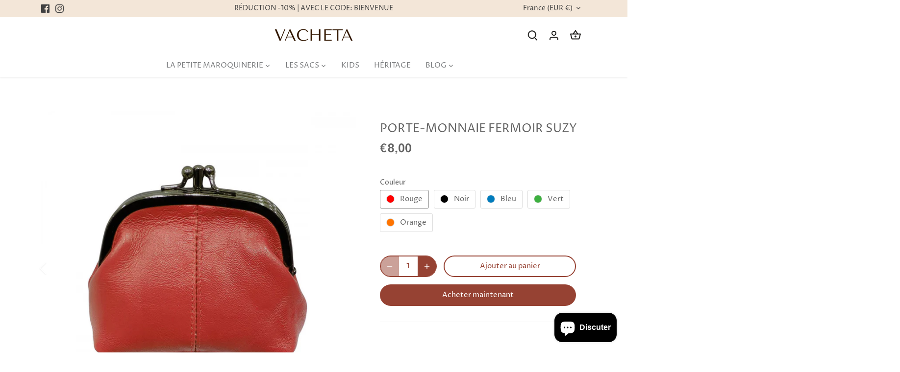

--- FILE ---
content_type: text/html; charset=utf-8
request_url: https://vacheta.fr/products/porte-monnaie-fermoir-suzy
body_size: 25419
content:
<!doctype html>
<html class="no-js" lang="fr">
<head>
  <!-- Canopy 4.2.2 -->

  <link rel="preload" href="//vacheta.fr/cdn/shop/t/10/assets/styles.css?v=180726933323212582691759333758" as="style">
  <meta charset="utf-8" />
<meta name="viewport" content="width=device-width,initial-scale=1.0" />
<meta http-equiv="X-UA-Compatible" content="IE=edge">

<link rel="preconnect" href="https://cdn.shopify.com" crossorigin>
<link rel="preconnect" href="https://fonts.shopify.com" crossorigin>
<link rel="preconnect" href="https://monorail-edge.shopifysvc.com"><link rel="preload" as="font" href="//vacheta.fr/cdn/fonts/proza_libre/prozalibre_n4.f0507b32b728d57643b7359f19cd41165a2ba3ad.woff2" type="font/woff2" crossorigin><link rel="preload" as="font" href="//vacheta.fr/cdn/fonts/proza_libre/prozalibre_n7.a4b873da99dd2bca5ad03b7668b97daedac66b9a.woff2" type="font/woff2" crossorigin><link rel="preload" as="font" href="//vacheta.fr/cdn/fonts/proza_libre/prozalibre_i4.fd59a69759c8ff2f0db3fa744a333dc414728870.woff2" type="font/woff2" crossorigin><link rel="preload" as="font" href="//vacheta.fr/cdn/fonts/proza_libre/prozalibre_i7.c6374bc33ae8094a1daa933f3a6f41a5cdb58779.woff2" type="font/woff2" crossorigin><link rel="preload" as="font" href="//vacheta.fr/cdn/fonts/proza_libre/prozalibre_n4.f0507b32b728d57643b7359f19cd41165a2ba3ad.woff2" type="font/woff2" crossorigin><link rel="preload" as="font" href="//vacheta.fr/cdn/fonts/epilogue/epilogue_n6.08fec64cb98bb1d92d6fa8e2c6f6b0dbc9d17b85.woff2" type="font/woff2" crossorigin><link rel="preload" as="font" href="//vacheta.fr/cdn/fonts/tenor_sans/tenorsans_n4.966071a72c28462a9256039d3e3dc5b0cf314f65.woff2" type="font/woff2" crossorigin><link rel="preload" href="//vacheta.fr/cdn/shop/t/10/assets/vendor.min.js?v=137803223016851922661668437915" as="script">
<link rel="preload" href="//vacheta.fr/cdn/shop/t/10/assets/theme.js?v=129154844090270201351668437915" as="script"><link rel="canonical" href="https://vacheta.fr/products/porte-monnaie-fermoir-suzy" /><link rel="shortcut icon" href="//vacheta.fr/cdn/shop/files/favicon.png?v=1668595131" type="image/png" />

  <meta name="theme-color" content="#964233">

  <title>
    PORTE-MONNAIE FERMOIR SUZY &ndash; VACHETA
  </title>

  <meta property="og:site_name" content="VACHETA">
<meta property="og:url" content="https://vacheta.fr/products/porte-monnaie-fermoir-suzy">
<meta property="og:title" content="PORTE-MONNAIE FERMOIR SUZY">
<meta property="og:type" content="product">
<meta property="og:description" content="Grand choix de petite maroquinerie en cuir pour hommes et femmes
Le cuir au meilleur prix"><meta property="og:image" content="http://vacheta.fr/cdn/shop/files/F3765A97-D3DE-4E88-BD2D-34C98C979DB6_1200x1200.jpg?v=1701011276">
  <meta property="og:image:secure_url" content="https://vacheta.fr/cdn/shop/files/F3765A97-D3DE-4E88-BD2D-34C98C979DB6_1200x1200.jpg?v=1701011276">
  <meta property="og:image:width" content="1000">
  <meta property="og:image:height" content="1000"><meta property="og:price:amount" content="8,00">
  <meta property="og:price:currency" content="EUR"><meta name="twitter:card" content="summary_large_image">
<meta name="twitter:title" content="PORTE-MONNAIE FERMOIR SUZY">
<meta name="twitter:description" content="Grand choix de petite maroquinerie en cuir pour hommes et femmes
Le cuir au meilleur prix">


  <link href="//vacheta.fr/cdn/shop/t/10/assets/styles.css?v=180726933323212582691759333758" rel="stylesheet" type="text/css" media="all" />

  <script>
    document.documentElement.className = document.documentElement.className.replace('no-js', 'js');
    window.theme = window.theme || {};
    
    theme.money_format_with_code_preference = "€{{amount_with_comma_separator}}";
    
    theme.money_format = "€{{amount_with_comma_separator}}";
    theme.customerIsLoggedIn = false;

    
      theme.shippingCalcMoneyFormat = "€{{amount_with_comma_separator}}";
    

    theme.strings = {
      previous: "Précédente",
      next: "Suivante",
      close: "Fermer",
      addressError: "Vous ne trouvez pas cette adresse",
      addressNoResults: "Aucun résultat pour cette adresse",
      addressQueryLimit: "Vous avez dépassé la limite de Google utilisation de l'API. Envisager la mise à niveau à un \u003ca href=\"https:\/\/developers.google.com\/maps\/premium\/usage-limits\"\u003erégime spécial\u003c\/a\u003e.",
      authError: "Il y avait un problème authentifier votre compte Google Maps.",
      shippingCalcSubmitButton: "Calculer Frais de port",
      shippingCalcSubmitButtonDisabled: "Calculateur...",
      infiniteScrollCollectionLoading: "Chargement...",
      infiniteScrollCollectionFinishedMsg : "Fin",
      infiniteScrollBlogLoading: "Chargement...",
      infiniteScrollBlogFinishedMsg : "Aucun résultat n\u0026#39;a été trouvé",
      blogsShowTags: "Mots clés",
      priceNonExistent: "Non disponible",
      buttonDefault: "Ajouter au panier",
      buttonNoStock: "Épuisé",
      buttonNoVariant: "Non disponible",
      unitPriceSeparator: " \/ ",
      onlyXLeft: "[[ quantity ]] en stock",
      productAddingToCart: "Ajouter",
      productAddedToCart: "Ajoutée",
      quickbuyAdded: "Ajoutée",
      cartSummary: "Ouvrir le panier",
      cartContinue: "Poursuivre vos achats",
      colorBoxPrevious: "Précédent",
      colorBoxNext: "Suivant",
      colorBoxClose: "Fermer",
      imageSlider: "Des photos",
      confirmEmptyCart: "Êtes-vous sûr de vouloir vider votre panier?",
      inYourCart: "dans votre panier",
      removeFromCart: "Retirer du panier",
      clearAll: "Tout effacer",
      layout_live_search_see_all: "Voir tout",
      general_quick_search_pages: "Pages",
      general_quick_search_no_results: "Désolé, nous n\u0026#39;avons trouvé aucun résultat",
      products_labels_sold_out: "Épuisé",
      products_labels_sale: "Offre",
      maximumQuantity: "Vous ne pouvez en avoir que [quantity] dans votre panier",
      fullDetails: "Afficher plus",
      cartConfirmRemove: "Voulez-vous vraiment supprimer cet élément?"
    };

    theme.routes = {
      root_url: '/',
      account_url: '/account',
      account_login_url: 'https://shopify.com/65960575231/account?locale=fr&region_country=FR',
      account_logout_url: '/account/logout',
      account_recover_url: '/account/recover',
      account_register_url: 'https://shopify.com/65960575231/account?locale=fr',
      account_addresses_url: '/account/addresses',
      collections_url: '/collections',
      all_products_collection_url: '/collections/all',
      search_url: '/search',
      cart_url: '/cart',
      cart_add_url: '/cart/add',
      cart_change_url: '/cart/change',
      cart_clear_url: '/cart/clear'
    };

    theme.scripts = {
      masonry: "\/\/vacheta.fr\/cdn\/shop\/t\/10\/assets\/masonry.v3.2.2.min.js?v=70136629540791627221668437915",
      jqueryInfiniteScroll: "\/\/vacheta.fr\/cdn\/shop\/t\/10\/assets\/jquery.infinitescroll.2.1.0.min.js?v=162864979201917639991668437915",
      underscore: "\/\/cdnjs.cloudflare.com\/ajax\/libs\/underscore.js\/1.6.0\/underscore-min.js",
      shopifyCommon: "\/\/vacheta.fr\/cdn\/shopifycloud\/storefront\/assets\/themes_support\/shopify_common-5f594365.js",
      jqueryCart: "\/\/vacheta.fr\/cdn\/shop\/t\/10\/assets\/shipping-calculator.v1.0.min.js?v=20682063813605048711668437915"
    };

    theme.settings = {
      cartType: "drawer-dynamic",
      openCartDrawerOnMob: true,
      quickBuyType: "hover",
      superscriptDecimals: false,
      currencyCodeEnabled: false
    }
  </script><style data-shopify>
[data-value="noir"] { --swatch-background-color:#000}[data-value="Noir"] { --swatch-background-color:#000}[data-value="noir métallisé"] { --swatch-background-color:#2D2628}[data-value="Noir métallisé"] { --swatch-background-color:#2D2628}[data-value="noir métalisé"] { --swatch-background-color:#2D2628}[data-value="Noir métalisé"] { --swatch-background-color:#2D2628}[data-value="gris"] { --swatch-background-color:#949494}[data-value="Gris"] { --swatch-background-color:#949494}[data-value="blanc"] { --swatch-background-color:#FFF}[data-value="Blanc"] { --swatch-background-color:#FFF}[data-value="rouge"] { --swatch-background-color:#FF0000}[data-value="Rouge"] { --swatch-background-color:#FF0000}[data-value="bordeau"] { --swatch-background-color:#6B1622}[data-value="Bordeau"] { --swatch-background-color:#6B1622}[data-value="bordeaux"] { --swatch-background-color:#6B1622}[data-value="Bordeaux"] { --swatch-background-color:#6B1622}[data-value="orange"] { --swatch-background-color:#FF7400}[data-value="Orange"] { --swatch-background-color:#FF7400}[data-value="jaune"] { --swatch-background-color:#FFEF00}[data-value="Jaune"] { --swatch-background-color:#FFEF00}[data-value="vert"] { --swatch-background-color:#3DB040}[data-value="Vert"] { --swatch-background-color:#3DB040}[data-value="vert foncé"] { --swatch-background-color:#3DB040}[data-value="Vert foncé"] { --swatch-background-color:#3DB040}[data-value="vert kaki"] { --swatch-background-color:#B1B88F}[data-value="Vert kaki"] { --swatch-background-color:#B1B88F}[data-value="kaki"] { --swatch-background-color:#B1B88F}[data-value="Kaki"] { --swatch-background-color:#B1B88F}[data-value="cyan"] { --swatch-background-color:#00FFD4}[data-value="Cyan"] { --swatch-background-color:#00FFD4}[data-value="turquoise"] { --swatch-background-color:#2DB0D4}[data-value="Turquoise"] { --swatch-background-color:#2DB0D4}[data-value="bleu"] { --swatch-background-color:#007CBD}[data-value="Bleu"] { --swatch-background-color:#007CBD}[data-value="bleue"] { --swatch-background-color:#007CBD}[data-value="Bleue"] { --swatch-background-color:#007CBD}[data-value="bleu ciel"] { --swatch-background-color:#00A7FF}[data-value="Bleu ciel"] { --swatch-background-color:#00A7FF}[data-value="bleu marine"] { --swatch-background-color:#000692}[data-value="Bleu marine"] { --swatch-background-color:#000692}[data-value="bleu gris"] { --swatch-background-color:#BCD1E2}[data-value="Bleu gris"] { --swatch-background-color:#BCD1E2}[data-value="bleu canard"] { --swatch-background-color:#85C5D2}[data-value="Bleu canard"] { --swatch-background-color:#85C5D2}[data-value="bleu jean"] { --swatch-background-color:#293B56}[data-value="Bleu jean"] { --swatch-background-color:#293B56}[data-value="bleu jeans"] { --swatch-background-color:#293B56}[data-value="Bleu jeans"] { --swatch-background-color:#293B56}[data-value="bleu électrique"] { --swatch-background-color:#3455AC}[data-value="Bleu électrique"] { --swatch-background-color:#3455AC}[data-value="bleu eléctrique"] { --swatch-background-color:#3455AC}[data-value="Bleu eléctrique"] { --swatch-background-color:#3455AC}[data-value="bleu éléctrique"] { --swatch-background-color:#3455AC}[data-value="Bleu éléctrique"] { --swatch-background-color:#3455AC}[data-value="bleu electrique"] { --swatch-background-color:#3455AC}[data-value="Bleu electrique"] { --swatch-background-color:#3455AC}[data-value="violet"] { --swatch-background-color:#6300FF}[data-value="Violet"] { --swatch-background-color:#6300FF}[data-value="rose"] { --swatch-background-color:#FFA7F4}[data-value="Rose"] { --swatch-background-color:#FFA7F4}[data-value="rose poudré"] { --swatch-background-color:#CDBBD6}[data-value="Rose poudré"] { --swatch-background-color:#CDBBD6}[data-value="rose poudrée"] { --swatch-background-color:#CDBBD6}[data-value="Rose poudrée"] { --swatch-background-color:#CDBBD6}[data-value="fuchsia"] { --swatch-background-color:#FF0096}[data-value="Fuchsia"] { --swatch-background-color:#FF0096}[data-value="fushia"] { --swatch-background-color:#FF0096}[data-value="Fushia"] { --swatch-background-color:#FF0096}[data-value="marron"] { --swatch-background-color:#594841}[data-value="Marron"] { --swatch-background-color:#594841}[data-value="marron clair"] { --swatch-background-color:#7B645A}[data-value="Marron clair"] { --swatch-background-color:#7B645A}[data-value="marron foncé"] { --swatch-background-color:#433631}[data-value="Marron foncé"] { --swatch-background-color:#433631}[data-value="marron vintage"] { --swatch-background-color:#604034}[data-value="Marron vintage"] { --swatch-background-color:#604034}[data-value="camel"] { --swatch-background-color:#B9863B}[data-value="Camel"] { --swatch-background-color:#B9863B}[data-value="taupe"] { --swatch-background-color:#896E59}[data-value="Taupe"] { --swatch-background-color:#896E59}[data-value="taupe foncé"] { --swatch-background-color:#916E5B}[data-value="Taupe foncé"] { --swatch-background-color:#916E5B}[data-value="taupe clair"] { --swatch-background-color:#B9A988}[data-value="Taupe clair"] { --swatch-background-color:#B9A988}[data-value="beige"] { --swatch-background-color:#987E68}[data-value="Beige"] { --swatch-background-color:#987E68}[data-value="or"] { --swatch-background-color:#AE9D69}[data-value="Or"] { --swatch-background-color:#AE9D69}[data-value="doré"] { --swatch-background-color:#AE9D69}[data-value="Doré"] { --swatch-background-color:#AE9D69}[data-value="argent"] { --swatch-background-color:#AFAB9D}[data-value="Argent"] { --swatch-background-color:#AFAB9D}[data-value="argenté"] { --swatch-background-color:#AFAB9D}[data-value="Argenté"] { --swatch-background-color:#AFAB9D}[data-value="bronze"] { --swatch-background-color:#826A4C}[data-value="Bronze"] { --swatch-background-color:#826A4C}</style>
<script>window.performance && window.performance.mark && window.performance.mark('shopify.content_for_header.start');</script><meta name="google-site-verification" content="Z2h6426GT28gMMEuayoCncvUoxHOb4xAnZFxXqWAQaw">
<meta id="shopify-digital-wallet" name="shopify-digital-wallet" content="/65960575231/digital_wallets/dialog">
<meta name="shopify-checkout-api-token" content="ffe6a4fb4d0121aed67fc9fe47a89cbc">
<meta id="in-context-paypal-metadata" data-shop-id="65960575231" data-venmo-supported="false" data-environment="production" data-locale="fr_FR" data-paypal-v4="true" data-currency="EUR">
<link rel="alternate" type="application/json+oembed" href="https://vacheta.fr/products/porte-monnaie-fermoir-suzy.oembed">
<script async="async" src="/checkouts/internal/preloads.js?locale=fr-FR"></script>
<script id="shopify-features" type="application/json">{"accessToken":"ffe6a4fb4d0121aed67fc9fe47a89cbc","betas":["rich-media-storefront-analytics"],"domain":"vacheta.fr","predictiveSearch":true,"shopId":65960575231,"locale":"fr"}</script>
<script>var Shopify = Shopify || {};
Shopify.shop = "cuirco.myshopify.com";
Shopify.locale = "fr";
Shopify.currency = {"active":"EUR","rate":"1.0"};
Shopify.country = "FR";
Shopify.theme = {"name":"Canopy","id":136283783423,"schema_name":"Canopy","schema_version":"4.2.2","theme_store_id":732,"role":"main"};
Shopify.theme.handle = "null";
Shopify.theme.style = {"id":null,"handle":null};
Shopify.cdnHost = "vacheta.fr/cdn";
Shopify.routes = Shopify.routes || {};
Shopify.routes.root = "/";</script>
<script type="module">!function(o){(o.Shopify=o.Shopify||{}).modules=!0}(window);</script>
<script>!function(o){function n(){var o=[];function n(){o.push(Array.prototype.slice.apply(arguments))}return n.q=o,n}var t=o.Shopify=o.Shopify||{};t.loadFeatures=n(),t.autoloadFeatures=n()}(window);</script>
<script id="shop-js-analytics" type="application/json">{"pageType":"product"}</script>
<script defer="defer" async type="module" src="//vacheta.fr/cdn/shopifycloud/shop-js/modules/v2/client.init-shop-cart-sync_XvpUV7qp.fr.esm.js"></script>
<script defer="defer" async type="module" src="//vacheta.fr/cdn/shopifycloud/shop-js/modules/v2/chunk.common_C2xzKNNs.esm.js"></script>
<script type="module">
  await import("//vacheta.fr/cdn/shopifycloud/shop-js/modules/v2/client.init-shop-cart-sync_XvpUV7qp.fr.esm.js");
await import("//vacheta.fr/cdn/shopifycloud/shop-js/modules/v2/chunk.common_C2xzKNNs.esm.js");

  window.Shopify.SignInWithShop?.initShopCartSync?.({"fedCMEnabled":true,"windoidEnabled":true});

</script>
<script>(function() {
  var isLoaded = false;
  function asyncLoad() {
    if (isLoaded) return;
    isLoaded = true;
    var urls = ["https:\/\/gdprcdn.b-cdn.net\/js\/gdpr_cookie_consent.min.js?shop=cuirco.myshopify.com"];
    for (var i = 0; i < urls.length; i++) {
      var s = document.createElement('script');
      s.type = 'text/javascript';
      s.async = true;
      s.src = urls[i];
      var x = document.getElementsByTagName('script')[0];
      x.parentNode.insertBefore(s, x);
    }
  };
  if(window.attachEvent) {
    window.attachEvent('onload', asyncLoad);
  } else {
    window.addEventListener('load', asyncLoad, false);
  }
})();</script>
<script id="__st">var __st={"a":65960575231,"offset":3600,"reqid":"533b5579-03d6-4597-b17c-bf8e1b65eb12-1768600851","pageurl":"vacheta.fr\/products\/porte-monnaie-fermoir-suzy","u":"502c2d8d6f9d","p":"product","rtyp":"product","rid":8617583444307};</script>
<script>window.ShopifyPaypalV4VisibilityTracking = true;</script>
<script id="captcha-bootstrap">!function(){'use strict';const t='contact',e='account',n='new_comment',o=[[t,t],['blogs',n],['comments',n],[t,'customer']],c=[[e,'customer_login'],[e,'guest_login'],[e,'recover_customer_password'],[e,'create_customer']],r=t=>t.map((([t,e])=>`form[action*='/${t}']:not([data-nocaptcha='true']) input[name='form_type'][value='${e}']`)).join(','),a=t=>()=>t?[...document.querySelectorAll(t)].map((t=>t.form)):[];function s(){const t=[...o],e=r(t);return a(e)}const i='password',u='form_key',d=['recaptcha-v3-token','g-recaptcha-response','h-captcha-response',i],f=()=>{try{return window.sessionStorage}catch{return}},m='__shopify_v',_=t=>t.elements[u];function p(t,e,n=!1){try{const o=window.sessionStorage,c=JSON.parse(o.getItem(e)),{data:r}=function(t){const{data:e,action:n}=t;return t[m]||n?{data:e,action:n}:{data:t,action:n}}(c);for(const[e,n]of Object.entries(r))t.elements[e]&&(t.elements[e].value=n);n&&o.removeItem(e)}catch(o){console.error('form repopulation failed',{error:o})}}const l='form_type',E='cptcha';function T(t){t.dataset[E]=!0}const w=window,h=w.document,L='Shopify',v='ce_forms',y='captcha';let A=!1;((t,e)=>{const n=(g='f06e6c50-85a8-45c8-87d0-21a2b65856fe',I='https://cdn.shopify.com/shopifycloud/storefront-forms-hcaptcha/ce_storefront_forms_captcha_hcaptcha.v1.5.2.iife.js',D={infoText:'Protégé par hCaptcha',privacyText:'Confidentialité',termsText:'Conditions'},(t,e,n)=>{const o=w[L][v],c=o.bindForm;if(c)return c(t,g,e,D).then(n);var r;o.q.push([[t,g,e,D],n]),r=I,A||(h.body.append(Object.assign(h.createElement('script'),{id:'captcha-provider',async:!0,src:r})),A=!0)});var g,I,D;w[L]=w[L]||{},w[L][v]=w[L][v]||{},w[L][v].q=[],w[L][y]=w[L][y]||{},w[L][y].protect=function(t,e){n(t,void 0,e),T(t)},Object.freeze(w[L][y]),function(t,e,n,w,h,L){const[v,y,A,g]=function(t,e,n){const i=e?o:[],u=t?c:[],d=[...i,...u],f=r(d),m=r(i),_=r(d.filter((([t,e])=>n.includes(e))));return[a(f),a(m),a(_),s()]}(w,h,L),I=t=>{const e=t.target;return e instanceof HTMLFormElement?e:e&&e.form},D=t=>v().includes(t);t.addEventListener('submit',(t=>{const e=I(t);if(!e)return;const n=D(e)&&!e.dataset.hcaptchaBound&&!e.dataset.recaptchaBound,o=_(e),c=g().includes(e)&&(!o||!o.value);(n||c)&&t.preventDefault(),c&&!n&&(function(t){try{if(!f())return;!function(t){const e=f();if(!e)return;const n=_(t);if(!n)return;const o=n.value;o&&e.removeItem(o)}(t);const e=Array.from(Array(32),(()=>Math.random().toString(36)[2])).join('');!function(t,e){_(t)||t.append(Object.assign(document.createElement('input'),{type:'hidden',name:u})),t.elements[u].value=e}(t,e),function(t,e){const n=f();if(!n)return;const o=[...t.querySelectorAll(`input[type='${i}']`)].map((({name:t})=>t)),c=[...d,...o],r={};for(const[a,s]of new FormData(t).entries())c.includes(a)||(r[a]=s);n.setItem(e,JSON.stringify({[m]:1,action:t.action,data:r}))}(t,e)}catch(e){console.error('failed to persist form',e)}}(e),e.submit())}));const S=(t,e)=>{t&&!t.dataset[E]&&(n(t,e.some((e=>e===t))),T(t))};for(const o of['focusin','change'])t.addEventListener(o,(t=>{const e=I(t);D(e)&&S(e,y())}));const B=e.get('form_key'),M=e.get(l),P=B&&M;t.addEventListener('DOMContentLoaded',(()=>{const t=y();if(P)for(const e of t)e.elements[l].value===M&&p(e,B);[...new Set([...A(),...v().filter((t=>'true'===t.dataset.shopifyCaptcha))])].forEach((e=>S(e,t)))}))}(h,new URLSearchParams(w.location.search),n,t,e,['guest_login'])})(!0,!0)}();</script>
<script integrity="sha256-4kQ18oKyAcykRKYeNunJcIwy7WH5gtpwJnB7kiuLZ1E=" data-source-attribution="shopify.loadfeatures" defer="defer" src="//vacheta.fr/cdn/shopifycloud/storefront/assets/storefront/load_feature-a0a9edcb.js" crossorigin="anonymous"></script>
<script data-source-attribution="shopify.dynamic_checkout.dynamic.init">var Shopify=Shopify||{};Shopify.PaymentButton=Shopify.PaymentButton||{isStorefrontPortableWallets:!0,init:function(){window.Shopify.PaymentButton.init=function(){};var t=document.createElement("script");t.src="https://vacheta.fr/cdn/shopifycloud/portable-wallets/latest/portable-wallets.fr.js",t.type="module",document.head.appendChild(t)}};
</script>
<script data-source-attribution="shopify.dynamic_checkout.buyer_consent">
  function portableWalletsHideBuyerConsent(e){var t=document.getElementById("shopify-buyer-consent"),n=document.getElementById("shopify-subscription-policy-button");t&&n&&(t.classList.add("hidden"),t.setAttribute("aria-hidden","true"),n.removeEventListener("click",e))}function portableWalletsShowBuyerConsent(e){var t=document.getElementById("shopify-buyer-consent"),n=document.getElementById("shopify-subscription-policy-button");t&&n&&(t.classList.remove("hidden"),t.removeAttribute("aria-hidden"),n.addEventListener("click",e))}window.Shopify?.PaymentButton&&(window.Shopify.PaymentButton.hideBuyerConsent=portableWalletsHideBuyerConsent,window.Shopify.PaymentButton.showBuyerConsent=portableWalletsShowBuyerConsent);
</script>
<script>
  function portableWalletsCleanup(e){e&&e.src&&console.error("Failed to load portable wallets script "+e.src);var t=document.querySelectorAll("shopify-accelerated-checkout .shopify-payment-button__skeleton, shopify-accelerated-checkout-cart .wallet-cart-button__skeleton"),e=document.getElementById("shopify-buyer-consent");for(let e=0;e<t.length;e++)t[e].remove();e&&e.remove()}function portableWalletsNotLoadedAsModule(e){e instanceof ErrorEvent&&"string"==typeof e.message&&e.message.includes("import.meta")&&"string"==typeof e.filename&&e.filename.includes("portable-wallets")&&(window.removeEventListener("error",portableWalletsNotLoadedAsModule),window.Shopify.PaymentButton.failedToLoad=e,"loading"===document.readyState?document.addEventListener("DOMContentLoaded",window.Shopify.PaymentButton.init):window.Shopify.PaymentButton.init())}window.addEventListener("error",portableWalletsNotLoadedAsModule);
</script>

<script type="module" src="https://vacheta.fr/cdn/shopifycloud/portable-wallets/latest/portable-wallets.fr.js" onError="portableWalletsCleanup(this)" crossorigin="anonymous"></script>
<script nomodule>
  document.addEventListener("DOMContentLoaded", portableWalletsCleanup);
</script>

<link id="shopify-accelerated-checkout-styles" rel="stylesheet" media="screen" href="https://vacheta.fr/cdn/shopifycloud/portable-wallets/latest/accelerated-checkout-backwards-compat.css" crossorigin="anonymous">
<style id="shopify-accelerated-checkout-cart">
        #shopify-buyer-consent {
  margin-top: 1em;
  display: inline-block;
  width: 100%;
}

#shopify-buyer-consent.hidden {
  display: none;
}

#shopify-subscription-policy-button {
  background: none;
  border: none;
  padding: 0;
  text-decoration: underline;
  font-size: inherit;
  cursor: pointer;
}

#shopify-subscription-policy-button::before {
  box-shadow: none;
}

      </style>

<script>window.performance && window.performance.mark && window.performance.mark('shopify.content_for_header.end');</script>
<script src="https://cdn.shopify.com/extensions/7bc9bb47-adfa-4267-963e-cadee5096caf/inbox-1252/assets/inbox-chat-loader.js" type="text/javascript" defer="defer"></script>
<link href="https://monorail-edge.shopifysvc.com" rel="dns-prefetch">
<script>(function(){if ("sendBeacon" in navigator && "performance" in window) {try {var session_token_from_headers = performance.getEntriesByType('navigation')[0].serverTiming.find(x => x.name == '_s').description;} catch {var session_token_from_headers = undefined;}var session_cookie_matches = document.cookie.match(/_shopify_s=([^;]*)/);var session_token_from_cookie = session_cookie_matches && session_cookie_matches.length === 2 ? session_cookie_matches[1] : "";var session_token = session_token_from_headers || session_token_from_cookie || "";function handle_abandonment_event(e) {var entries = performance.getEntries().filter(function(entry) {return /monorail-edge.shopifysvc.com/.test(entry.name);});if (!window.abandonment_tracked && entries.length === 0) {window.abandonment_tracked = true;var currentMs = Date.now();var navigation_start = performance.timing.navigationStart;var payload = {shop_id: 65960575231,url: window.location.href,navigation_start,duration: currentMs - navigation_start,session_token,page_type: "product"};window.navigator.sendBeacon("https://monorail-edge.shopifysvc.com/v1/produce", JSON.stringify({schema_id: "online_store_buyer_site_abandonment/1.1",payload: payload,metadata: {event_created_at_ms: currentMs,event_sent_at_ms: currentMs}}));}}window.addEventListener('pagehide', handle_abandonment_event);}}());</script>
<script id="web-pixels-manager-setup">(function e(e,d,r,n,o){if(void 0===o&&(o={}),!Boolean(null===(a=null===(i=window.Shopify)||void 0===i?void 0:i.analytics)||void 0===a?void 0:a.replayQueue)){var i,a;window.Shopify=window.Shopify||{};var t=window.Shopify;t.analytics=t.analytics||{};var s=t.analytics;s.replayQueue=[],s.publish=function(e,d,r){return s.replayQueue.push([e,d,r]),!0};try{self.performance.mark("wpm:start")}catch(e){}var l=function(){var e={modern:/Edge?\/(1{2}[4-9]|1[2-9]\d|[2-9]\d{2}|\d{4,})\.\d+(\.\d+|)|Firefox\/(1{2}[4-9]|1[2-9]\d|[2-9]\d{2}|\d{4,})\.\d+(\.\d+|)|Chrom(ium|e)\/(9{2}|\d{3,})\.\d+(\.\d+|)|(Maci|X1{2}).+ Version\/(15\.\d+|(1[6-9]|[2-9]\d|\d{3,})\.\d+)([,.]\d+|)( \(\w+\)|)( Mobile\/\w+|) Safari\/|Chrome.+OPR\/(9{2}|\d{3,})\.\d+\.\d+|(CPU[ +]OS|iPhone[ +]OS|CPU[ +]iPhone|CPU IPhone OS|CPU iPad OS)[ +]+(15[._]\d+|(1[6-9]|[2-9]\d|\d{3,})[._]\d+)([._]\d+|)|Android:?[ /-](13[3-9]|1[4-9]\d|[2-9]\d{2}|\d{4,})(\.\d+|)(\.\d+|)|Android.+Firefox\/(13[5-9]|1[4-9]\d|[2-9]\d{2}|\d{4,})\.\d+(\.\d+|)|Android.+Chrom(ium|e)\/(13[3-9]|1[4-9]\d|[2-9]\d{2}|\d{4,})\.\d+(\.\d+|)|SamsungBrowser\/([2-9]\d|\d{3,})\.\d+/,legacy:/Edge?\/(1[6-9]|[2-9]\d|\d{3,})\.\d+(\.\d+|)|Firefox\/(5[4-9]|[6-9]\d|\d{3,})\.\d+(\.\d+|)|Chrom(ium|e)\/(5[1-9]|[6-9]\d|\d{3,})\.\d+(\.\d+|)([\d.]+$|.*Safari\/(?![\d.]+ Edge\/[\d.]+$))|(Maci|X1{2}).+ Version\/(10\.\d+|(1[1-9]|[2-9]\d|\d{3,})\.\d+)([,.]\d+|)( \(\w+\)|)( Mobile\/\w+|) Safari\/|Chrome.+OPR\/(3[89]|[4-9]\d|\d{3,})\.\d+\.\d+|(CPU[ +]OS|iPhone[ +]OS|CPU[ +]iPhone|CPU IPhone OS|CPU iPad OS)[ +]+(10[._]\d+|(1[1-9]|[2-9]\d|\d{3,})[._]\d+)([._]\d+|)|Android:?[ /-](13[3-9]|1[4-9]\d|[2-9]\d{2}|\d{4,})(\.\d+|)(\.\d+|)|Mobile Safari.+OPR\/([89]\d|\d{3,})\.\d+\.\d+|Android.+Firefox\/(13[5-9]|1[4-9]\d|[2-9]\d{2}|\d{4,})\.\d+(\.\d+|)|Android.+Chrom(ium|e)\/(13[3-9]|1[4-9]\d|[2-9]\d{2}|\d{4,})\.\d+(\.\d+|)|Android.+(UC? ?Browser|UCWEB|U3)[ /]?(15\.([5-9]|\d{2,})|(1[6-9]|[2-9]\d|\d{3,})\.\d+)\.\d+|SamsungBrowser\/(5\.\d+|([6-9]|\d{2,})\.\d+)|Android.+MQ{2}Browser\/(14(\.(9|\d{2,})|)|(1[5-9]|[2-9]\d|\d{3,})(\.\d+|))(\.\d+|)|K[Aa][Ii]OS\/(3\.\d+|([4-9]|\d{2,})\.\d+)(\.\d+|)/},d=e.modern,r=e.legacy,n=navigator.userAgent;return n.match(d)?"modern":n.match(r)?"legacy":"unknown"}(),u="modern"===l?"modern":"legacy",c=(null!=n?n:{modern:"",legacy:""})[u],f=function(e){return[e.baseUrl,"/wpm","/b",e.hashVersion,"modern"===e.buildTarget?"m":"l",".js"].join("")}({baseUrl:d,hashVersion:r,buildTarget:u}),m=function(e){var d=e.version,r=e.bundleTarget,n=e.surface,o=e.pageUrl,i=e.monorailEndpoint;return{emit:function(e){var a=e.status,t=e.errorMsg,s=(new Date).getTime(),l=JSON.stringify({metadata:{event_sent_at_ms:s},events:[{schema_id:"web_pixels_manager_load/3.1",payload:{version:d,bundle_target:r,page_url:o,status:a,surface:n,error_msg:t},metadata:{event_created_at_ms:s}}]});if(!i)return console&&console.warn&&console.warn("[Web Pixels Manager] No Monorail endpoint provided, skipping logging."),!1;try{return self.navigator.sendBeacon.bind(self.navigator)(i,l)}catch(e){}var u=new XMLHttpRequest;try{return u.open("POST",i,!0),u.setRequestHeader("Content-Type","text/plain"),u.send(l),!0}catch(e){return console&&console.warn&&console.warn("[Web Pixels Manager] Got an unhandled error while logging to Monorail."),!1}}}}({version:r,bundleTarget:l,surface:e.surface,pageUrl:self.location.href,monorailEndpoint:e.monorailEndpoint});try{o.browserTarget=l,function(e){var d=e.src,r=e.async,n=void 0===r||r,o=e.onload,i=e.onerror,a=e.sri,t=e.scriptDataAttributes,s=void 0===t?{}:t,l=document.createElement("script"),u=document.querySelector("head"),c=document.querySelector("body");if(l.async=n,l.src=d,a&&(l.integrity=a,l.crossOrigin="anonymous"),s)for(var f in s)if(Object.prototype.hasOwnProperty.call(s,f))try{l.dataset[f]=s[f]}catch(e){}if(o&&l.addEventListener("load",o),i&&l.addEventListener("error",i),u)u.appendChild(l);else{if(!c)throw new Error("Did not find a head or body element to append the script");c.appendChild(l)}}({src:f,async:!0,onload:function(){if(!function(){var e,d;return Boolean(null===(d=null===(e=window.Shopify)||void 0===e?void 0:e.analytics)||void 0===d?void 0:d.initialized)}()){var d=window.webPixelsManager.init(e)||void 0;if(d){var r=window.Shopify.analytics;r.replayQueue.forEach((function(e){var r=e[0],n=e[1],o=e[2];d.publishCustomEvent(r,n,o)})),r.replayQueue=[],r.publish=d.publishCustomEvent,r.visitor=d.visitor,r.initialized=!0}}},onerror:function(){return m.emit({status:"failed",errorMsg:"".concat(f," has failed to load")})},sri:function(e){var d=/^sha384-[A-Za-z0-9+/=]+$/;return"string"==typeof e&&d.test(e)}(c)?c:"",scriptDataAttributes:o}),m.emit({status:"loading"})}catch(e){m.emit({status:"failed",errorMsg:(null==e?void 0:e.message)||"Unknown error"})}}})({shopId: 65960575231,storefrontBaseUrl: "https://vacheta.fr",extensionsBaseUrl: "https://extensions.shopifycdn.com/cdn/shopifycloud/web-pixels-manager",monorailEndpoint: "https://monorail-edge.shopifysvc.com/unstable/produce_batch",surface: "storefront-renderer",enabledBetaFlags: ["2dca8a86"],webPixelsConfigList: [{"id":"1139540307","configuration":"{\"config\":\"{\\\"pixel_id\\\":\\\"GT-5799GHJ\\\",\\\"target_country\\\":\\\"FR\\\",\\\"gtag_events\\\":[{\\\"type\\\":\\\"purchase\\\",\\\"action_label\\\":\\\"MC-MC6S8SB54W\\\"},{\\\"type\\\":\\\"page_view\\\",\\\"action_label\\\":\\\"MC-MC6S8SB54W\\\"},{\\\"type\\\":\\\"view_item\\\",\\\"action_label\\\":\\\"MC-MC6S8SB54W\\\"}],\\\"enable_monitoring_mode\\\":false}\"}","eventPayloadVersion":"v1","runtimeContext":"OPEN","scriptVersion":"b2a88bafab3e21179ed38636efcd8a93","type":"APP","apiClientId":1780363,"privacyPurposes":[],"dataSharingAdjustments":{"protectedCustomerApprovalScopes":["read_customer_address","read_customer_email","read_customer_name","read_customer_personal_data","read_customer_phone"]}},{"id":"391381331","configuration":"{\"pixel_id\":\"547181687444603\",\"pixel_type\":\"facebook_pixel\",\"metaapp_system_user_token\":\"-\"}","eventPayloadVersion":"v1","runtimeContext":"OPEN","scriptVersion":"ca16bc87fe92b6042fbaa3acc2fbdaa6","type":"APP","apiClientId":2329312,"privacyPurposes":["ANALYTICS","MARKETING","SALE_OF_DATA"],"dataSharingAdjustments":{"protectedCustomerApprovalScopes":["read_customer_address","read_customer_email","read_customer_name","read_customer_personal_data","read_customer_phone"]}},{"id":"shopify-app-pixel","configuration":"{}","eventPayloadVersion":"v1","runtimeContext":"STRICT","scriptVersion":"0450","apiClientId":"shopify-pixel","type":"APP","privacyPurposes":["ANALYTICS","MARKETING"]},{"id":"shopify-custom-pixel","eventPayloadVersion":"v1","runtimeContext":"LAX","scriptVersion":"0450","apiClientId":"shopify-pixel","type":"CUSTOM","privacyPurposes":["ANALYTICS","MARKETING"]}],isMerchantRequest: false,initData: {"shop":{"name":"VACHETA","paymentSettings":{"currencyCode":"EUR"},"myshopifyDomain":"cuirco.myshopify.com","countryCode":"FR","storefrontUrl":"https:\/\/vacheta.fr"},"customer":null,"cart":null,"checkout":null,"productVariants":[{"price":{"amount":8.0,"currencyCode":"EUR"},"product":{"title":"PORTE-MONNAIE FERMOIR SUZY","vendor":"VACHETA","id":"8617583444307","untranslatedTitle":"PORTE-MONNAIE FERMOIR SUZY","url":"\/products\/porte-monnaie-fermoir-suzy","type":""},"id":"47368032649555","image":{"src":"\/\/vacheta.fr\/cdn\/shop\/files\/F3765A97-D3DE-4E88-BD2D-34C98C979DB6.jpg?v=1701011276"},"sku":"","title":"Rouge","untranslatedTitle":"Rouge"},{"price":{"amount":8.0,"currencyCode":"EUR"},"product":{"title":"PORTE-MONNAIE FERMOIR SUZY","vendor":"VACHETA","id":"8617583444307","untranslatedTitle":"PORTE-MONNAIE FERMOIR SUZY","url":"\/products\/porte-monnaie-fermoir-suzy","type":""},"id":"47368032682323","image":{"src":"\/\/vacheta.fr\/cdn\/shop\/files\/0148ABCB-435A-449D-9465-6230A01D8333.jpg?v=1701011275"},"sku":"","title":"Noir","untranslatedTitle":"Noir"},{"price":{"amount":8.0,"currencyCode":"EUR"},"product":{"title":"PORTE-MONNAIE FERMOIR SUZY","vendor":"VACHETA","id":"8617583444307","untranslatedTitle":"PORTE-MONNAIE FERMOIR SUZY","url":"\/products\/porte-monnaie-fermoir-suzy","type":""},"id":"47368032715091","image":{"src":"\/\/vacheta.fr\/cdn\/shop\/files\/2A848EA9-1A76-4AFE-A786-787A3481735F.jpg?v=1701011274"},"sku":"","title":"Bleu","untranslatedTitle":"Bleu"},{"price":{"amount":8.0,"currencyCode":"EUR"},"product":{"title":"PORTE-MONNAIE FERMOIR SUZY","vendor":"VACHETA","id":"8617583444307","untranslatedTitle":"PORTE-MONNAIE FERMOIR SUZY","url":"\/products\/porte-monnaie-fermoir-suzy","type":""},"id":"47368032747859","image":{"src":"\/\/vacheta.fr\/cdn\/shop\/files\/81D3317C-B6AC-4B46-8274-7981A9B4E486.jpg?v=1701011274"},"sku":"","title":"Vert","untranslatedTitle":"Vert"},{"price":{"amount":8.0,"currencyCode":"EUR"},"product":{"title":"PORTE-MONNAIE FERMOIR SUZY","vendor":"VACHETA","id":"8617583444307","untranslatedTitle":"PORTE-MONNAIE FERMOIR SUZY","url":"\/products\/porte-monnaie-fermoir-suzy","type":""},"id":"47368032780627","image":{"src":"\/\/vacheta.fr\/cdn\/shop\/files\/8B096944-ACC1-4884-B4C8-E0BFAB2B2301.jpg?v=1701011275"},"sku":"","title":"Orange","untranslatedTitle":"Orange"}],"purchasingCompany":null},},"https://vacheta.fr/cdn","fcfee988w5aeb613cpc8e4bc33m6693e112",{"modern":"","legacy":""},{"shopId":"65960575231","storefrontBaseUrl":"https:\/\/vacheta.fr","extensionBaseUrl":"https:\/\/extensions.shopifycdn.com\/cdn\/shopifycloud\/web-pixels-manager","surface":"storefront-renderer","enabledBetaFlags":"[\"2dca8a86\"]","isMerchantRequest":"false","hashVersion":"fcfee988w5aeb613cpc8e4bc33m6693e112","publish":"custom","events":"[[\"page_viewed\",{}],[\"product_viewed\",{\"productVariant\":{\"price\":{\"amount\":8.0,\"currencyCode\":\"EUR\"},\"product\":{\"title\":\"PORTE-MONNAIE FERMOIR SUZY\",\"vendor\":\"VACHETA\",\"id\":\"8617583444307\",\"untranslatedTitle\":\"PORTE-MONNAIE FERMOIR SUZY\",\"url\":\"\/products\/porte-monnaie-fermoir-suzy\",\"type\":\"\"},\"id\":\"47368032649555\",\"image\":{\"src\":\"\/\/vacheta.fr\/cdn\/shop\/files\/F3765A97-D3DE-4E88-BD2D-34C98C979DB6.jpg?v=1701011276\"},\"sku\":\"\",\"title\":\"Rouge\",\"untranslatedTitle\":\"Rouge\"}}]]"});</script><script>
  window.ShopifyAnalytics = window.ShopifyAnalytics || {};
  window.ShopifyAnalytics.meta = window.ShopifyAnalytics.meta || {};
  window.ShopifyAnalytics.meta.currency = 'EUR';
  var meta = {"product":{"id":8617583444307,"gid":"gid:\/\/shopify\/Product\/8617583444307","vendor":"VACHETA","type":"","handle":"porte-monnaie-fermoir-suzy","variants":[{"id":47368032649555,"price":800,"name":"PORTE-MONNAIE FERMOIR SUZY - Rouge","public_title":"Rouge","sku":""},{"id":47368032682323,"price":800,"name":"PORTE-MONNAIE FERMOIR SUZY - Noir","public_title":"Noir","sku":""},{"id":47368032715091,"price":800,"name":"PORTE-MONNAIE FERMOIR SUZY - Bleu","public_title":"Bleu","sku":""},{"id":47368032747859,"price":800,"name":"PORTE-MONNAIE FERMOIR SUZY - Vert","public_title":"Vert","sku":""},{"id":47368032780627,"price":800,"name":"PORTE-MONNAIE FERMOIR SUZY - Orange","public_title":"Orange","sku":""}],"remote":false},"page":{"pageType":"product","resourceType":"product","resourceId":8617583444307,"requestId":"533b5579-03d6-4597-b17c-bf8e1b65eb12-1768600851"}};
  for (var attr in meta) {
    window.ShopifyAnalytics.meta[attr] = meta[attr];
  }
</script>
<script class="analytics">
  (function () {
    var customDocumentWrite = function(content) {
      var jquery = null;

      if (window.jQuery) {
        jquery = window.jQuery;
      } else if (window.Checkout && window.Checkout.$) {
        jquery = window.Checkout.$;
      }

      if (jquery) {
        jquery('body').append(content);
      }
    };

    var hasLoggedConversion = function(token) {
      if (token) {
        return document.cookie.indexOf('loggedConversion=' + token) !== -1;
      }
      return false;
    }

    var setCookieIfConversion = function(token) {
      if (token) {
        var twoMonthsFromNow = new Date(Date.now());
        twoMonthsFromNow.setMonth(twoMonthsFromNow.getMonth() + 2);

        document.cookie = 'loggedConversion=' + token + '; expires=' + twoMonthsFromNow;
      }
    }

    var trekkie = window.ShopifyAnalytics.lib = window.trekkie = window.trekkie || [];
    if (trekkie.integrations) {
      return;
    }
    trekkie.methods = [
      'identify',
      'page',
      'ready',
      'track',
      'trackForm',
      'trackLink'
    ];
    trekkie.factory = function(method) {
      return function() {
        var args = Array.prototype.slice.call(arguments);
        args.unshift(method);
        trekkie.push(args);
        return trekkie;
      };
    };
    for (var i = 0; i < trekkie.methods.length; i++) {
      var key = trekkie.methods[i];
      trekkie[key] = trekkie.factory(key);
    }
    trekkie.load = function(config) {
      trekkie.config = config || {};
      trekkie.config.initialDocumentCookie = document.cookie;
      var first = document.getElementsByTagName('script')[0];
      var script = document.createElement('script');
      script.type = 'text/javascript';
      script.onerror = function(e) {
        var scriptFallback = document.createElement('script');
        scriptFallback.type = 'text/javascript';
        scriptFallback.onerror = function(error) {
                var Monorail = {
      produce: function produce(monorailDomain, schemaId, payload) {
        var currentMs = new Date().getTime();
        var event = {
          schema_id: schemaId,
          payload: payload,
          metadata: {
            event_created_at_ms: currentMs,
            event_sent_at_ms: currentMs
          }
        };
        return Monorail.sendRequest("https://" + monorailDomain + "/v1/produce", JSON.stringify(event));
      },
      sendRequest: function sendRequest(endpointUrl, payload) {
        // Try the sendBeacon API
        if (window && window.navigator && typeof window.navigator.sendBeacon === 'function' && typeof window.Blob === 'function' && !Monorail.isIos12()) {
          var blobData = new window.Blob([payload], {
            type: 'text/plain'
          });

          if (window.navigator.sendBeacon(endpointUrl, blobData)) {
            return true;
          } // sendBeacon was not successful

        } // XHR beacon

        var xhr = new XMLHttpRequest();

        try {
          xhr.open('POST', endpointUrl);
          xhr.setRequestHeader('Content-Type', 'text/plain');
          xhr.send(payload);
        } catch (e) {
          console.log(e);
        }

        return false;
      },
      isIos12: function isIos12() {
        return window.navigator.userAgent.lastIndexOf('iPhone; CPU iPhone OS 12_') !== -1 || window.navigator.userAgent.lastIndexOf('iPad; CPU OS 12_') !== -1;
      }
    };
    Monorail.produce('monorail-edge.shopifysvc.com',
      'trekkie_storefront_load_errors/1.1',
      {shop_id: 65960575231,
      theme_id: 136283783423,
      app_name: "storefront",
      context_url: window.location.href,
      source_url: "//vacheta.fr/cdn/s/trekkie.storefront.cd680fe47e6c39ca5d5df5f0a32d569bc48c0f27.min.js"});

        };
        scriptFallback.async = true;
        scriptFallback.src = '//vacheta.fr/cdn/s/trekkie.storefront.cd680fe47e6c39ca5d5df5f0a32d569bc48c0f27.min.js';
        first.parentNode.insertBefore(scriptFallback, first);
      };
      script.async = true;
      script.src = '//vacheta.fr/cdn/s/trekkie.storefront.cd680fe47e6c39ca5d5df5f0a32d569bc48c0f27.min.js';
      first.parentNode.insertBefore(script, first);
    };
    trekkie.load(
      {"Trekkie":{"appName":"storefront","development":false,"defaultAttributes":{"shopId":65960575231,"isMerchantRequest":null,"themeId":136283783423,"themeCityHash":"178680485154664440","contentLanguage":"fr","currency":"EUR","eventMetadataId":"d4bd4b05-cbaa-47cf-9ffd-3723b54c3ea0"},"isServerSideCookieWritingEnabled":true,"monorailRegion":"shop_domain","enabledBetaFlags":["65f19447"]},"Session Attribution":{},"S2S":{"facebookCapiEnabled":false,"source":"trekkie-storefront-renderer","apiClientId":580111}}
    );

    var loaded = false;
    trekkie.ready(function() {
      if (loaded) return;
      loaded = true;

      window.ShopifyAnalytics.lib = window.trekkie;

      var originalDocumentWrite = document.write;
      document.write = customDocumentWrite;
      try { window.ShopifyAnalytics.merchantGoogleAnalytics.call(this); } catch(error) {};
      document.write = originalDocumentWrite;

      window.ShopifyAnalytics.lib.page(null,{"pageType":"product","resourceType":"product","resourceId":8617583444307,"requestId":"533b5579-03d6-4597-b17c-bf8e1b65eb12-1768600851","shopifyEmitted":true});

      var match = window.location.pathname.match(/checkouts\/(.+)\/(thank_you|post_purchase)/)
      var token = match? match[1]: undefined;
      if (!hasLoggedConversion(token)) {
        setCookieIfConversion(token);
        window.ShopifyAnalytics.lib.track("Viewed Product",{"currency":"EUR","variantId":47368032649555,"productId":8617583444307,"productGid":"gid:\/\/shopify\/Product\/8617583444307","name":"PORTE-MONNAIE FERMOIR SUZY - Rouge","price":"8.00","sku":"","brand":"VACHETA","variant":"Rouge","category":"","nonInteraction":true,"remote":false},undefined,undefined,{"shopifyEmitted":true});
      window.ShopifyAnalytics.lib.track("monorail:\/\/trekkie_storefront_viewed_product\/1.1",{"currency":"EUR","variantId":47368032649555,"productId":8617583444307,"productGid":"gid:\/\/shopify\/Product\/8617583444307","name":"PORTE-MONNAIE FERMOIR SUZY - Rouge","price":"8.00","sku":"","brand":"VACHETA","variant":"Rouge","category":"","nonInteraction":true,"remote":false,"referer":"https:\/\/vacheta.fr\/products\/porte-monnaie-fermoir-suzy"});
      }
    });


        var eventsListenerScript = document.createElement('script');
        eventsListenerScript.async = true;
        eventsListenerScript.src = "//vacheta.fr/cdn/shopifycloud/storefront/assets/shop_events_listener-3da45d37.js";
        document.getElementsByTagName('head')[0].appendChild(eventsListenerScript);

})();</script>
<script
  defer
  src="https://vacheta.fr/cdn/shopifycloud/perf-kit/shopify-perf-kit-3.0.4.min.js"
  data-application="storefront-renderer"
  data-shop-id="65960575231"
  data-render-region="gcp-us-east1"
  data-page-type="product"
  data-theme-instance-id="136283783423"
  data-theme-name="Canopy"
  data-theme-version="4.2.2"
  data-monorail-region="shop_domain"
  data-resource-timing-sampling-rate="10"
  data-shs="true"
  data-shs-beacon="true"
  data-shs-export-with-fetch="true"
  data-shs-logs-sample-rate="1"
  data-shs-beacon-endpoint="https://vacheta.fr/api/collect"
></script>
</head><body class="template-product  "
      data-cc-animate-timeout="80">


  <script>
    document.body.classList.add("cc-animate-enabled");
  </script>


<a class="skip-link visually-hidden" href="#content">Passer au contenu</a>

<div id="shopify-section-cart-drawer" class="shopify-section">
<div data-section-type="cart-drawer"><div id="cart-summary" class="cart-summary cart-summary--empty cart-summary--drawer-dynamic ">
    <div class="cart-summary__inner" aria-live="polite">
      <a class="cart-summary__close toggle-cart-summary" href="#">
        <svg fill="#000000" height="24" viewBox="0 0 24 24" width="24" xmlns="http://www.w3.org/2000/svg">
  <title>Left</title>
  <path d="M15.41 16.09l-4.58-4.59 4.58-4.59L14 5.5l-6 6 6 6z"/><path d="M0-.5h24v24H0z" fill="none"/>
</svg>
        <span class="beside-svg">Retour à la boutique</span>
      </a>

      <div class="cart-summary__header cart-summary__section">
        <h5 class="cart-summary__title">Commande</h5>
        
      </div>

      
        <div class="cart-summary__empty">
          <div class="cart-summary__section">
            <p>Votre panier est vide</p>
          </div>
        </div>
      

      

      
    </div>
    <script type="application/json" id="LimitedCartJson">
      {
        "items": []
      }
    </script>
  </div><!-- /#cart-summary -->
</div>



</div>

<div id="page-wrap">
  <div id="page-wrap-inner">
    <a id="page-overlay" href="#" aria-controls="mobile-nav" aria-label="Fermer"></a>

    <div id="page-wrap-content">
      <div id="shopify-section-announcement-bar" class="shopify-section section-announcement-bar"><div class="announcement-bar " data-cc-animate data-section-type="announcement-bar">
				<div class="container">
					<div class="announcement-bar__inner">
<div class="toolbar-social announcement-bar__spacer desktop-only">
									

  <div class="social-links ">
    <ul class="social-links__list">
      
      
        <li><a aria-label="Facebook" class="facebook" target="_blank" rel="noopener" href="https://www.facebook.com/profile.php?id=100088425841729"><svg width="48px" height="48px" viewBox="0 0 48 48" version="1.1" xmlns="http://www.w3.org/2000/svg" xmlns:xlink="http://www.w3.org/1999/xlink">
    <title>Facebook</title>
    <defs></defs>
    <g stroke="none" stroke-width="1" fill="none" fill-rule="evenodd">
        <g transform="translate(-325.000000, -295.000000)" fill="#000000">
            <path d="M350.638355,343 L327.649232,343 C326.185673,343 325,341.813592 325,340.350603 L325,297.649211 C325,296.18585 326.185859,295 327.649232,295 L370.350955,295 C371.813955,295 373,296.18585 373,297.649211 L373,340.350603 C373,341.813778 371.813769,343 370.350955,343 L358.119305,343 L358.119305,324.411755 L364.358521,324.411755 L365.292755,317.167586 L358.119305,317.167586 L358.119305,312.542641 C358.119305,310.445287 358.701712,309.01601 361.70929,309.01601 L365.545311,309.014333 L365.545311,302.535091 C364.881886,302.446808 362.604784,302.24957 359.955552,302.24957 C354.424834,302.24957 350.638355,305.625526 350.638355,311.825209 L350.638355,317.167586 L344.383122,317.167586 L344.383122,324.411755 L350.638355,324.411755 L350.638355,343 L350.638355,343 Z"></path>
        </g>
        <g transform="translate(-1417.000000, -472.000000)"></g>
    </g>
</svg></a></li>
      
      
      
      
        <li><a aria-label="Instagram" class="instagram" target="_blank" rel="noopener" href="https://www.instagram.com/vacheta.maroquinerie/"><svg width="48px" height="48px" viewBox="0 0 48 48" version="1.1" xmlns="http://www.w3.org/2000/svg" xmlns:xlink="http://www.w3.org/1999/xlink">
    <title>Instagram</title>
    <defs></defs>
    <g stroke="none" stroke-width="1" fill="none" fill-rule="evenodd">
        <g transform="translate(-642.000000, -295.000000)" fill="#000000">
            <path d="M666.000048,295 C659.481991,295 658.664686,295.027628 656.104831,295.144427 C653.550311,295.260939 651.805665,295.666687 650.279088,296.260017 C648.700876,296.873258 647.362454,297.693897 646.028128,299.028128 C644.693897,300.362454 643.873258,301.700876 643.260017,303.279088 C642.666687,304.805665 642.260939,306.550311 642.144427,309.104831 C642.027628,311.664686 642,312.481991 642,319.000048 C642,325.518009 642.027628,326.335314 642.144427,328.895169 C642.260939,331.449689 642.666687,333.194335 643.260017,334.720912 C643.873258,336.299124 644.693897,337.637546 646.028128,338.971872 C647.362454,340.306103 648.700876,341.126742 650.279088,341.740079 C651.805665,342.333313 653.550311,342.739061 656.104831,342.855573 C658.664686,342.972372 659.481991,343 666.000048,343 C672.518009,343 673.335314,342.972372 675.895169,342.855573 C678.449689,342.739061 680.194335,342.333313 681.720912,341.740079 C683.299124,341.126742 684.637546,340.306103 685.971872,338.971872 C687.306103,337.637546 688.126742,336.299124 688.740079,334.720912 C689.333313,333.194335 689.739061,331.449689 689.855573,328.895169 C689.972372,326.335314 690,325.518009 690,319.000048 C690,312.481991 689.972372,311.664686 689.855573,309.104831 C689.739061,306.550311 689.333313,304.805665 688.740079,303.279088 C688.126742,301.700876 687.306103,300.362454 685.971872,299.028128 C684.637546,297.693897 683.299124,296.873258 681.720912,296.260017 C680.194335,295.666687 678.449689,295.260939 675.895169,295.144427 C673.335314,295.027628 672.518009,295 666.000048,295 Z M666.000048,299.324317 C672.40826,299.324317 673.167356,299.348801 675.69806,299.464266 C678.038036,299.570966 679.308818,299.961946 680.154513,300.290621 C681.274771,300.725997 682.074262,301.246066 682.91405,302.08595 C683.753934,302.925738 684.274003,303.725229 684.709379,304.845487 C685.038054,305.691182 685.429034,306.961964 685.535734,309.30194 C685.651199,311.832644 685.675683,312.59174 685.675683,319.000048 C685.675683,325.40826 685.651199,326.167356 685.535734,328.69806 C685.429034,331.038036 685.038054,332.308818 684.709379,333.154513 C684.274003,334.274771 683.753934,335.074262 682.91405,335.91405 C682.074262,336.753934 681.274771,337.274003 680.154513,337.709379 C679.308818,338.038054 678.038036,338.429034 675.69806,338.535734 C673.167737,338.651199 672.408736,338.675683 666.000048,338.675683 C659.591264,338.675683 658.832358,338.651199 656.30194,338.535734 C653.961964,338.429034 652.691182,338.038054 651.845487,337.709379 C650.725229,337.274003 649.925738,336.753934 649.08595,335.91405 C648.246161,335.074262 647.725997,334.274771 647.290621,333.154513 C646.961946,332.308818 646.570966,331.038036 646.464266,328.69806 C646.348801,326.167356 646.324317,325.40826 646.324317,319.000048 C646.324317,312.59174 646.348801,311.832644 646.464266,309.30194 C646.570966,306.961964 646.961946,305.691182 647.290621,304.845487 C647.725997,303.725229 648.246066,302.925738 649.08595,302.08595 C649.925738,301.246066 650.725229,300.725997 651.845487,300.290621 C652.691182,299.961946 653.961964,299.570966 656.30194,299.464266 C658.832644,299.348801 659.59174,299.324317 666.000048,299.324317 Z M666.000048,306.675683 C659.193424,306.675683 653.675683,312.193424 653.675683,319.000048 C653.675683,325.806576 659.193424,331.324317 666.000048,331.324317 C672.806576,331.324317 678.324317,325.806576 678.324317,319.000048 C678.324317,312.193424 672.806576,306.675683 666.000048,306.675683 Z M666.000048,327 C661.581701,327 658,323.418299 658,319.000048 C658,314.581701 661.581701,311 666.000048,311 C670.418299,311 674,314.581701 674,319.000048 C674,323.418299 670.418299,327 666.000048,327 Z M681.691284,306.188768 C681.691284,307.779365 680.401829,309.068724 678.811232,309.068724 C677.22073,309.068724 675.931276,307.779365 675.931276,306.188768 C675.931276,304.598171 677.22073,303.308716 678.811232,303.308716 C680.401829,303.308716 681.691284,304.598171 681.691284,306.188768 Z"></path>
        </g>
        <g transform="translate(-1734.000000, -472.000000)"></g>
    </g>
</svg></a></li>
      
      
      

      
    </ul>
  </div>


								</div><div class="announcement-bar__text"><span class="announcement-bar__text__inner">RÉDUCTION -10%  |  AVEC LE CODE: BIENVENUE</span></div><div class="localization localization--header announcement-bar__spacer">
								<form method="post" action="/localization" id="localization_form_header" accept-charset="UTF-8" class="selectors-form" enctype="multipart/form-data"><input type="hidden" name="form_type" value="localization" /><input type="hidden" name="utf8" value="✓" /><input type="hidden" name="_method" value="put" /><input type="hidden" name="return_to" value="/products/porte-monnaie-fermoir-suzy" /><div class="selectors-form__item">
      <h2 class="visually-hidden" id="country-heading-header">
        Devise
      </h2>

      <div class="disclosure" data-disclosure-country>
        <button type="button" class="disclosure__toggle" aria-expanded="false" aria-controls="country-list-header" aria-describedby="country-heading-header" data-disclosure-toggle>
          France (EUR&nbsp;€)
          <span class="disclosure__toggle-arrow" role="presentation"><svg fill="#000000" height="24" viewBox="0 0 24 24" width="24" xmlns="http://www.w3.org/2000/svg">
    <path d="M7.41 7.84L12 12.42l4.59-4.58L18 9.25l-6 6-6-6z"/>
    <path d="M0-.75h24v24H0z" fill="none"/>
</svg></span>
        </button>
        <ul id="country-list-header" class="disclosure-list" data-disclosure-list>
          
            <li class="disclosure-list__item">
              <a class="disclosure-list__option disclosure-option-with-parts" href="#" data-value="DE" data-disclosure-option>
                <span class="disclosure-option-with-parts__part">Allemagne</span> <span class="disclosure-option-with-parts__part">(EUR&nbsp;€)</span>
              </a>
            </li>
            <li class="disclosure-list__item">
              <a class="disclosure-list__option disclosure-option-with-parts" href="#" data-value="BE" data-disclosure-option>
                <span class="disclosure-option-with-parts__part">Belgique</span> <span class="disclosure-option-with-parts__part">(EUR&nbsp;€)</span>
              </a>
            </li>
            <li class="disclosure-list__item">
              <a class="disclosure-list__option disclosure-option-with-parts" href="#" data-value="HR" data-disclosure-option>
                <span class="disclosure-option-with-parts__part">Croatie</span> <span class="disclosure-option-with-parts__part">(EUR&nbsp;€)</span>
              </a>
            </li>
            <li class="disclosure-list__item disclosure-list__item--current">
              <a class="disclosure-list__option disclosure-option-with-parts" href="#" aria-current="true" data-value="FR" data-disclosure-option>
                <span class="disclosure-option-with-parts__part">France</span> <span class="disclosure-option-with-parts__part">(EUR&nbsp;€)</span>
              </a>
            </li>
            <li class="disclosure-list__item">
              <a class="disclosure-list__option disclosure-option-with-parts" href="#" data-value="GP" data-disclosure-option>
                <span class="disclosure-option-with-parts__part">Guadeloupe</span> <span class="disclosure-option-with-parts__part">(EUR&nbsp;€)</span>
              </a>
            </li>
            <li class="disclosure-list__item">
              <a class="disclosure-list__option disclosure-option-with-parts" href="#" data-value="RE" data-disclosure-option>
                <span class="disclosure-option-with-parts__part">La Réunion</span> <span class="disclosure-option-with-parts__part">(EUR&nbsp;€)</span>
              </a>
            </li>
            <li class="disclosure-list__item">
              <a class="disclosure-list__option disclosure-option-with-parts" href="#" data-value="MQ" data-disclosure-option>
                <span class="disclosure-option-with-parts__part">Martinique</span> <span class="disclosure-option-with-parts__part">(EUR&nbsp;€)</span>
              </a>
            </li>
            <li class="disclosure-list__item">
              <a class="disclosure-list__option disclosure-option-with-parts" href="#" data-value="YT" data-disclosure-option>
                <span class="disclosure-option-with-parts__part">Mayotte</span> <span class="disclosure-option-with-parts__part">(EUR&nbsp;€)</span>
              </a>
            </li>
            <li class="disclosure-list__item">
              <a class="disclosure-list__option disclosure-option-with-parts" href="#" data-value="MF" data-disclosure-option>
                <span class="disclosure-option-with-parts__part">Saint-Martin</span> <span class="disclosure-option-with-parts__part">(EUR&nbsp;€)</span>
              </a>
            </li></ul>
        <input type="hidden" name="country_code" value="FR" data-disclosure-input/>
      </div>
    </div></form>
							</div></div>
				</div>
			</div>
</div>
      <div id="shopify-section-header" class="shopify-section section-header"><style data-shopify>.logo img {
		width: 100px;
  }

  @media (min-width: 768px) {
		.logo img {
				width: 160px;
		}
  }.section-header {
			 position: -webkit-sticky;
			 position: sticky;
			 top: 0;
			 z-index: 99999;
		}</style>
  

  

  <div class="header-container" data-section-type="header" itemscope itemtype="http://schema.org/Organization" data-cc-animate data-is-sticky="true"><div class="page-header layout-center using-compact-mobile-logo">
      <div class="toolbar-container">
        <div class="container">
          <div id="toolbar" class="toolbar cf
        	toolbar--three-cols-xs
					toolbar--three-cols
			    ">

            <div class="toolbar-left 
						">
              <div class="mobile-toolbar">
                <a class="toggle-mob-nav" href="#" aria-controls="mobile-nav" aria-label="Ouvrir le menu">
                  <span></span>
                  <span></span>
                  <span></span>
                </a>
              </div>
            </div>

            
              <div class="toolbar-center ">
                
                  <div class="toolbar-logo toolbar-logo--large">
                    
    <div class="logo align-center">
      <meta itemprop="name" content="VACHETA">
      
        
        <a href="/" itemprop="url">
          <img src="//vacheta.fr/cdn/shop/files/logo-hd_320x.png?v=1668594976"
							 width="2400"
							 height="512"
               
               alt="" itemprop="logo"/>

          
        </a>
      
    </div>
  
                  </div></div>
            

            <div class="toolbar-right ">
              

              <div class="toolbar-icons">
                
                

                
                  <div class="hidden-search-container">
										<div class="hidden-search-container__veil"></div>
                    <a href="/search" data-show-search-form class="toolbar-search toolbar-search--icon" aria-label="Recherche">
                      <svg width="19px" height="21px" viewBox="0 0 19 21" version="1.1" xmlns="http://www.w3.org/2000/svg" xmlns:xlink="http://www.w3.org/1999/xlink">
  <g stroke="currentColor" stroke-width="0.5">
    <g transform="translate(0.000000, 0.472222)">
      <path d="M14.3977778,14.0103889 L19,19.0422222 L17.8135556,20.0555556 L13.224,15.0385 C11.8019062,16.0671405 10.0908414,16.619514 8.33572222,16.6165556 C3.73244444,16.6165556 0,12.8967778 0,8.30722222 C0,3.71766667 3.73244444,0 8.33572222,0 C12.939,0 16.6714444,3.71977778 16.6714444,8.30722222 C16.6739657,10.4296993 15.859848,12.4717967 14.3977778,14.0103889 Z M8.33572222,15.0585556 C12.0766111,15.0585556 15.1081667,12.0365 15.1081667,8.30827778 C15.1081667,4.58005556 12.0766111,1.558 8.33572222,1.558 C4.59483333,1.558 1.56327778,4.58005556 1.56327778,8.30827778 C1.56327778,12.0365 4.59483333,15.0585556 8.33572222,15.0585556 Z"></path>
    </g>
  </g>
</svg>

                    </a>
                    
<div class="main-search
			
			"

         data-live-search="true"
         data-live-search-price="true"
         data-live-search-vendor="false"
         data-live-search-meta="true"
         data-show-sold-out-label="true"
         data-show-sale-label="true">

      <div class="main-search__container ">
        <form class="main-search__form" action="/search" method="get" autocomplete="off">
          <input type="hidden" name="type" value="product,article,page" />
          <input type="hidden" name="options[prefix]" value="last" />
          <input class="main-search__input" type="text" name="q" autocomplete="off" value="" placeholder="Recherche..." aria-label="Recherche" />
					
          <button type="submit" aria-label="Soumettre"><svg width="19px" height="21px" viewBox="0 0 19 21" version="1.1" xmlns="http://www.w3.org/2000/svg" xmlns:xlink="http://www.w3.org/1999/xlink">
  <g stroke="currentColor" stroke-width="0.5">
    <g transform="translate(0.000000, 0.472222)">
      <path d="M14.3977778,14.0103889 L19,19.0422222 L17.8135556,20.0555556 L13.224,15.0385 C11.8019062,16.0671405 10.0908414,16.619514 8.33572222,16.6165556 C3.73244444,16.6165556 0,12.8967778 0,8.30722222 C0,3.71766667 3.73244444,0 8.33572222,0 C12.939,0 16.6714444,3.71977778 16.6714444,8.30722222 C16.6739657,10.4296993 15.859848,12.4717967 14.3977778,14.0103889 Z M8.33572222,15.0585556 C12.0766111,15.0585556 15.1081667,12.0365 15.1081667,8.30827778 C15.1081667,4.58005556 12.0766111,1.558 8.33572222,1.558 C4.59483333,1.558 1.56327778,4.58005556 1.56327778,8.30827778 C1.56327778,12.0365 4.59483333,15.0585556 8.33572222,15.0585556 Z"></path>
    </g>
  </g>
</svg>
</button>
        </form>

        <div class="main_search__popup">
          <div class="main-search__results"></div>
          <div class="main-search__footer-buttons">
            <div class="all-results-container"></div>
            <a class="main-search__results-close-link btn alt outline" href="#">
              Fermer
            </a>
          </div>
        </div>
      </div>
    </div>
  
                  </div>
                

                
                  <a href="/account" class="toolbar-account" aria-label="Compte">
                    <svg aria-hidden="true" focusable="false" viewBox="0 0 24 24">
  <path d="M20 21v-2a4 4 0 0 0-4-4H8a4 4 0 0 0-4 4v2"/>
  <circle cx="12" cy="7" r="4"/>
</svg>

                  </a>
                

                <span class="toolbar-cart">
								<a class="current-cart toggle-cart-summary"
                   href="/cart" title="Aller au panier">
									
									<span class="current-cart-icon current-cart-icon--basket2">
										
                      <svg viewBox="0 0 24 24">
  <path fill="currentColor"
        d="M22 9H17.21L12.83 2.44C12.64 2.16 12.32 2 12 2S11.36 2.16 11.17 2.45L6.79 9H2C1.45 9 1 9.45 1 10C1 10.09 1 10.18 1.04 10.27L3.58 19.54C3.81 20.38 4.58 21 5.5 21H18.5C19.42 21 20.19 20.38 20.43 19.54L22.97 10.27L23 10C23 9.45 22.55 9 22 9M12 4.8L14.8 9H9.2L12 4.8M18.5 19L5.5 19L3.31 11H20.7L18.5 19M12 13C10.9 13 10 13.9 10 15S10.9 17 12 17 14 16.1 14 15 13.1 13 12 13Z"/>
</svg>

                    

                    
									</span>
								</a>
							</span>
              </div>
            </div>
          </div>

          
        </div>
      </div>

      <div class="container nav-container">
        <div class="logo-nav ">
          

          
            
<nav class="main-nav cf desktop align-center"
     data-col-limit="8"
     aria-label="Navigation principale"><ul>
    
<li class="nav-item first dropdown drop-uber">

        <a class="nav-item-link" href="/collections/maroquinerie" aria-haspopup="true" aria-expanded="false">
          <span class="nav-item-link-title">LA PETITE MAROQUINERIE</span>
          <svg fill="#000000" height="24" viewBox="0 0 24 24" width="24" xmlns="http://www.w3.org/2000/svg">
    <path d="M7.41 7.84L12 12.42l4.59-4.58L18 9.25l-6 6-6-6z"/>
    <path d="M0-.75h24v24H0z" fill="none"/>
</svg>
        </a>

        
          <div class="sub-nav"><div class="container sub-nav-links-column sub-nav-links-column--count-2 sub-nav-links-column--beside-2-images sub-nav-links-column--beside-images">
              <div class="sub-nav-links-column-grid-wrapper">
                
                <ul class="sub-nav-list">
                  <li class="sub-nav-item">
                    <a href="/collections/maroquinerie/femme"><span class="sub-nav-item-title">Pour Elle</span></a>
                  </li>
                  
                  <li class="sub-nav-item">
                    <a class="sub-nav-item-link" href="/collections/les-porte-cartes/femme" data-img="//vacheta.fr/cdn/shop/collections/2003A_400x.jpg?v=1673882264">
                      <span class="sub-nav-item-link-title">Porte-carte / Document</span>
                    </a>
                  </li>
                  
                  <li class="sub-nav-item">
                    <a class="sub-nav-item-link" href="/collections/les-porte-monnaies/femme" data-img="//vacheta.fr/cdn/shop/collections/2011_Bicolore_B_400x.jpg?v=1680525490">
                      <span class="sub-nav-item-link-title">Porte Monnaie</span>
                    </a>
                  </li>
                  
                  <li class="sub-nav-item">
                    <a class="sub-nav-item-link" href="/collections/les-portefeuilles/femme" data-img="//vacheta.fr/cdn/shop/collections/3008_1_400x.jpg?v=1680525441">
                      <span class="sub-nav-item-link-title">Portefeuille</span>
                    </a>
                  </li>
                  
                  <li class="sub-nav-item">
                    <a class="sub-nav-item-link" href="/collections/les-portes-chequiers/femme" data-img="//vacheta.fr/cdn/shop/collections/3352C_400x.jpg?v=1673882189">
                      <span class="sub-nav-item-link-title">Porte chéquier</span>
                    </a>
                  </li>
                  
                  <li class="sub-nav-item">
                    <a class="sub-nav-item-link" href="/collections/accessoires/femme" data-img="//vacheta.fr/cdn/shop/files/image_08c71087-3522-44ae-8af3-f9653720d871_400x.jpg?v=1682691688">
                      <span class="sub-nav-item-link-title">Accessoires</span>
                    </a>
                  </li>
                  
                  <li class="sub-nav-item">
                    <a class="sub-nav-item-link" href="/collections/maroquinerie" data-img="//vacheta.fr/cdn/shop/files/2142VT_1-600x600_400x.jpg?v=1696002317">
                      <span class="sub-nav-item-link-title">Toute la maroquinerie ></span>
                    </a>
                  </li>
                  
                </ul>
                
                <ul class="sub-nav-list">
                  <li class="sub-nav-item">
                    <a href="/collections/maroquinerie/homme"><span class="sub-nav-item-title">Pour Lui</span></a>
                  </li>
                  
                  <li class="sub-nav-item">
                    <a class="sub-nav-item-link" href="/collections/les-porte-cartes/homme" data-img="//vacheta.fr/cdn/shop/collections/2003A_400x.jpg?v=1673882264">
                      <span class="sub-nav-item-link-title">Porte-carte / Document</span>
                    </a>
                  </li>
                  
                  <li class="sub-nav-item">
                    <a class="sub-nav-item-link" href="/collections/les-porte-monnaies/homme" data-img="//vacheta.fr/cdn/shop/collections/2011_Bicolore_B_400x.jpg?v=1680525490">
                      <span class="sub-nav-item-link-title">Porte Monnaie</span>
                    </a>
                  </li>
                  
                  <li class="sub-nav-item">
                    <a class="sub-nav-item-link" href="/collections/les-portefeuilles/homme" data-img="//vacheta.fr/cdn/shop/collections/3008_1_400x.jpg?v=1680525441">
                      <span class="sub-nav-item-link-title">Portefeuille</span>
                    </a>
                  </li>
                  
                  <li class="sub-nav-item">
                    <a class="sub-nav-item-link" href="/collections/les-portes-chequiers/homme" data-img="//vacheta.fr/cdn/shop/collections/3352C_400x.jpg?v=1673882189">
                      <span class="sub-nav-item-link-title">Porte chéquier</span>
                    </a>
                  </li>
                  
                  <li class="sub-nav-item">
                    <a class="sub-nav-item-link" href="/collections/accessoires/homme" data-img="//vacheta.fr/cdn/shop/files/image_08c71087-3522-44ae-8af3-f9653720d871_400x.jpg?v=1682691688">
                      <span class="sub-nav-item-link-title">Accessoires</span>
                    </a>
                  </li>
                  
                  <li class="sub-nav-item">
                    <a class="sub-nav-item-link" href="/collections/maroquinerie" data-img="//vacheta.fr/cdn/shop/files/2142VT_1-600x600_400x.jpg?v=1696002317">
                      <span class="sub-nav-item-link-title">Toute la maroquinerie ></span>
                    </a>
                  </li>
                  
                </ul>
                
              </div>
            </div>

            
              <div class="sub-nav-images-column sub-nav-images-column--count-2"><ul class="sub-nav-list sub-nav-image-list">
                  <li class="sub-nav-item">
                    <a class="sub-nav-item-link" href="/collections/maroquinerie/femme">
                      <div class="sub-nav-item-image"><div class="rimage-outer-wrapper" style="max-width: 300px">
  <div class="rimage-wrapper lazyload--placeholder" style="padding-top:100.0%">
    
    <img class="rimage__image "
       data-lazy-src="//vacheta.fr/cdn/shop/files/megamenu-1-maroquinerie_1_{width}x.jpg?v=1669729060"
       loading="lazy"
       alt=""
       width="300"
       height="300"
       >

    <noscript>
      
      <img src="//vacheta.fr/cdn/shop/files/megamenu-1-maroquinerie_1_1024x1024.jpg?v=1669729060" alt="" class="rimage__image ">
    </noscript>
  </div>
</div>

</div>
                      <div class="sub-nav-item-image-title">Voir toute la collection Femmes</div>
                    </a>
                  </li>
                </ul><ul class="sub-nav-list sub-nav-image-list">
                  <li class="sub-nav-item">
                    <a class="sub-nav-item-link" href="/collections/maroquinerie/homme">
                      <div class="sub-nav-item-image"><div class="rimage-outer-wrapper" style="max-width: 300px">
  <div class="rimage-wrapper lazyload--placeholder" style="padding-top:100.0%">
    
    <img class="rimage__image "
       data-lazy-src="//vacheta.fr/cdn/shop/files/megamenu-1-maroquinerie_2_{width}x.jpg?v=1669729256"
       loading="lazy"
       alt=""
       width="300"
       height="300"
       >

    <noscript>
      
      <img src="//vacheta.fr/cdn/shop/files/megamenu-1-maroquinerie_2_1024x1024.jpg?v=1669729256" alt="" class="rimage__image ">
    </noscript>
  </div>
</div>

</div>
                      <div class="sub-nav-item-image-title">Voir toute la collection Hommes</div>
                    </a>
                  </li>
                </ul></div>
            
          </div>

        
      </li><li class="nav-item dropdown drop-uber">

        <a class="nav-item-link" href="/collections/sacs" aria-haspopup="true" aria-expanded="false">
          <span class="nav-item-link-title">LES SACS</span>
          <svg fill="#000000" height="24" viewBox="0 0 24 24" width="24" xmlns="http://www.w3.org/2000/svg">
    <path d="M7.41 7.84L12 12.42l4.59-4.58L18 9.25l-6 6-6-6z"/>
    <path d="M0-.75h24v24H0z" fill="none"/>
</svg>
        </a>

        
          <div class="sub-nav"><div class="container sub-nav-links-column sub-nav-links-column--count-2 sub-nav-links-column--beside-2-images sub-nav-links-column--beside-images">
              <div class="sub-nav-links-column-grid-wrapper">
                
                <ul class="sub-nav-list">
                  <li class="sub-nav-item">
                    <a href="/collections/sacs/femme"><span class="sub-nav-item-title">Pour Elle</span></a>
                  </li>
                  
                  <li class="sub-nav-item">
                    <a class="sub-nav-item-link" href="/collections/sac-banane" data-img="//vacheta.fr/cdn/shop/products/image_6f89175a-c44f-4ed9-8990-2608ada93550_400x.jpg?v=1680525129">
                      <span class="sub-nav-item-link-title">Sac Banane</span>
                    </a>
                  </li>
                  
                  <li class="sub-nav-item">
                    <a class="sub-nav-item-link" href="/collections/mini-sac-telephone" data-img="//vacheta.fr/cdn/shop/files/0D2193B5-2217-4F48-8006-FDC6D2257B4D_400x.jpg?v=1700049813">
                      <span class="sub-nav-item-link-title">Mini sac Téléphone</span>
                    </a>
                  </li>
                  
                  <li class="sub-nav-item">
                    <a class="sub-nav-item-link" href="/collections/sacs-porte-epaules" data-img="//vacheta.fr/cdn/shop/collections/S1101V_400x.jpg?v=1674830235">
                      <span class="sub-nav-item-link-title">Sacs bandoulière</span>
                    </a>
                  </li>
                  
                  <li class="sub-nav-item">
                    <a class="sub-nav-item-link" href="/collections/sacs-porte-main" data-img="//vacheta.fr/cdn/shop/files/FullSizeRender_62d1b9c7-5661-467f-9c67-7991733667c6_400x.jpg?v=1694349769">
                      <span class="sub-nav-item-link-title">Sacs porté main</span>
                    </a>
                  </li>
                  
                  <li class="sub-nav-item">
                    <a class="sub-nav-item-link" href="/collections/sac-a-dos/femme" data-img="//vacheta.fr/cdn/shop/products/SACADOSMILLIE3299ORANGEFONCE_400x.jpg?v=1678373021">
                      <span class="sub-nav-item-link-title">Sacs à dos</span>
                    </a>
                  </li>
                  
                  <li class="sub-nav-item">
                    <a class="sub-nav-item-link" href="/collections/sacs/femme" data-img="//vacheta.fr/cdn/shop/products/S7188F_400x.jpg?v=1663848937">
                      <span class="sub-nav-item-link-title">Tous les sacs ></span>
                    </a>
                  </li>
                  
                </ul>
                
                <ul class="sub-nav-list">
                  <li class="sub-nav-item">
                    <a href="/collections/sacs/homme"><span class="sub-nav-item-title">Pour Lui</span></a>
                  </li>
                  
                  <li class="sub-nav-item">
                    <a class="sub-nav-item-link" href="/collections/sacoches-pochettes" data-img="//vacheta.fr/cdn/shop/files/D65279E6-2AFB-455F-9389-256E48B8235F_400x.jpg?v=1701009148">
                      <span class="sub-nav-item-link-title">Sacoches / Pochettes</span>
                    </a>
                  </li>
                  
                  <li class="sub-nav-item">
                    <a class="sub-nav-item-link" href="/collections/sac-a-dos/homme" data-img="//vacheta.fr/cdn/shop/products/SACADOSMILLIE3299ORANGEFONCE_400x.jpg?v=1678373021">
                      <span class="sub-nav-item-link-title">Sacs à dos</span>
                    </a>
                  </li>
                  
                  <li class="sub-nav-item">
                    <a class="sub-nav-item-link" href="/collections/sacs-business-voyages" data-img="//vacheta.fr/cdn/shop/collections/Sac_Voyage_Katana_Camel_400x.jpg?v=1674830150">
                      <span class="sub-nav-item-link-title">Sacs business / voyages</span>
                    </a>
                  </li>
                  
                  <li class="sub-nav-item">
                    <a class="sub-nav-item-link" href="/collections/sacs/homme" data-img="//vacheta.fr/cdn/shop/products/S7188F_400x.jpg?v=1663848937">
                      <span class="sub-nav-item-link-title">Tous les sacs ></span>
                    </a>
                  </li>
                  
                </ul>
                
              </div>
            </div>

            
              <div class="sub-nav-images-column sub-nav-images-column--count-2"><ul class="sub-nav-list sub-nav-image-list">
                  <li class="sub-nav-item">
                    <a class="sub-nav-item-link" href="/collections/sacs/femme">
                      <div class="sub-nav-item-image"><div class="rimage-outer-wrapper" style="max-width: 300px">
  <div class="rimage-wrapper lazyload--placeholder" style="padding-top:100.0%">
    
    <img class="rimage__image "
       data-lazy-src="//vacheta.fr/cdn/shop/files/megamenu-2-sacs_1_{width}x.jpg?v=1669729070"
       loading="lazy"
       alt=""
       width="300"
       height="300"
       >

    <noscript>
      
      <img src="//vacheta.fr/cdn/shop/files/megamenu-2-sacs_1_1024x1024.jpg?v=1669729070" alt="" class="rimage__image ">
    </noscript>
  </div>
</div>

</div>
                      <div class="sub-nav-item-image-title">Voir toute la collection Femmes</div>
                    </a>
                  </li>
                </ul><ul class="sub-nav-list sub-nav-image-list">
                  <li class="sub-nav-item">
                    <a class="sub-nav-item-link" href="/collections/sacs/homme">
                      <div class="sub-nav-item-image"><div class="rimage-outer-wrapper" style="max-width: 300px">
  <div class="rimage-wrapper lazyload--placeholder" style="padding-top:100.0%">
    
    <img class="rimage__image "
       data-lazy-src="//vacheta.fr/cdn/shop/files/megamenu-2-sacs_5_{width}x.jpg?v=1669729732"
       loading="lazy"
       alt=""
       width="300"
       height="300"
       >

    <noscript>
      
      <img src="//vacheta.fr/cdn/shop/files/megamenu-2-sacs_5_1024x1024.jpg?v=1669729732" alt="" class="rimage__image ">
    </noscript>
  </div>
</div>

</div>
                      <div class="sub-nav-item-image-title">Voir toute la collection Hommes</div>
                    </a>
                  </li>
                </ul></div>
            
          </div>

        
      </li><li class="nav-item">

        <a class="nav-item-link" href="/collections/kids" >
          <span class="nav-item-link-title">KIDS</span>
          
        </a>

        
      </li><li class="nav-item">

        <a class="nav-item-link" href="/pages/heritage" >
          <span class="nav-item-link-title">HÉRITAGE</span>
          
        </a>

        
      </li><li class="nav-item last dropdown drop-norm">

        <a class="nav-item-link" href="/blogs/histoire-de-famille" aria-haspopup="true" aria-expanded="false">
          <span class="nav-item-link-title">BLOG</span>
          <svg fill="#000000" height="24" viewBox="0 0 24 24" width="24" xmlns="http://www.w3.org/2000/svg">
    <path d="M7.41 7.84L12 12.42l4.59-4.58L18 9.25l-6 6-6-6z"/>
    <path d="M0-.75h24v24H0z" fill="none"/>
</svg>
        </a>

        

          

          <div class="sub-nav">
            <div class="sub-nav-inner">
              <ul class="sub-nav-list">
                

                <li class="sub-nav-item">
                  <a class="sub-nav-item-link" href="/blogs/cuirs-et-entretien" >
                    <span class="sub-nav-item-link-title">Maroquinerie : entretien, mode et actualités</span>
                    
                  </a>

                  
                </li>

                
              </ul></div>
          </div>
        
      </li></ul>

  
</nav>

          
        </div>
      </div>

      <script id="mobile-navigation-template" type="text/template">
        <nav id="mobile-nav">
  <div class="inner">
    <div>
      <header class="side-menu-header h2">
        Menu

        <a href="#" class="side-menu-header--close" aria-label="Fermer">
          <svg xmlns="http://www.w3.org/2000/svg" width="24" height="24" viewBox="0 0 24 24" fill="none" stroke="currentColor" stroke-width="2" stroke-linecap="round" stroke-linejoin="round" class="feather feather-x"><line x1="18" y1="6" x2="6" y2="18"></line><line x1="6" y1="6" x2="18" y2="18"></line></svg>

        </a>
      </header>

      
      <nav aria-label="Navigation">
        <ul class="mobile-nav-menu plain">
          
            <li class="nav-item">
              <a class="nav-item-link"
                 href="#">
                LA PETITE MAROQUINERIE
              </a>

              
              <button class="open-sub-nav"
                data-sub-nav="menu-1"
                aria-haspopup="true"
                aria-controls="sub-nav-menu-1"><svg fill="#000000" height="24" viewBox="0 0 24 24" width="24" xmlns="http://www.w3.org/2000/svg">
  <title>Right</title>
  <path d="M8.59 16.34l4.58-4.59-4.58-4.59L10 5.75l6 6-6 6z"/><path d="M0-.25h24v24H0z" fill="none"/>
</svg></button>
              
            </li>
          
            <li class="nav-item">
              <a class="nav-item-link"
                 href="#">
                LES SACS
              </a>

              
              <button class="open-sub-nav"
                data-sub-nav="menu-2"
                aria-haspopup="true"
                aria-controls="sub-nav-menu-2"><svg fill="#000000" height="24" viewBox="0 0 24 24" width="24" xmlns="http://www.w3.org/2000/svg">
  <title>Right</title>
  <path d="M8.59 16.34l4.58-4.59-4.58-4.59L10 5.75l6 6-6 6z"/><path d="M0-.25h24v24H0z" fill="none"/>
</svg></button>
              
            </li>
          
            <li class="nav-item">
              <a class="nav-item-link"
                 href="/collections/kids">
                KIDS
              </a>

              
            </li>
          
            <li class="nav-item">
              <a class="nav-item-link"
                 href="/pages/heritage">
                HÉRITAGE
              </a>

              
            </li>
          
            <li class="nav-item">
              <a class="nav-item-link"
                 href="#">
                BLOG
              </a>

              
              <button class="open-sub-nav"
                data-sub-nav="menu-5"
                aria-haspopup="true"
                aria-controls="sub-nav-menu-5"><svg fill="#000000" height="24" viewBox="0 0 24 24" width="24" xmlns="http://www.w3.org/2000/svg">
  <title>Right</title>
  <path d="M8.59 16.34l4.58-4.59-4.58-4.59L10 5.75l6 6-6 6z"/><path d="M0-.25h24v24H0z" fill="none"/>
</svg></button>
              
            </li>
          

          
            <li class="nav-item nav-item--account">
              <a href="/account" class="nav-item-link">
                Compte
              </a>
            </li>

            
          
        </ul>

        
<div class="header">
              

  <div class="social-links ">
    <ul class="social-links__list">
      
      
        <li><a aria-label="Facebook" class="facebook" target="_blank" rel="noopener" href="https://www.facebook.com/profile.php?id=100088425841729"><svg width="48px" height="48px" viewBox="0 0 48 48" version="1.1" xmlns="http://www.w3.org/2000/svg" xmlns:xlink="http://www.w3.org/1999/xlink">
    <title>Facebook</title>
    <defs></defs>
    <g stroke="none" stroke-width="1" fill="none" fill-rule="evenodd">
        <g transform="translate(-325.000000, -295.000000)" fill="#000000">
            <path d="M350.638355,343 L327.649232,343 C326.185673,343 325,341.813592 325,340.350603 L325,297.649211 C325,296.18585 326.185859,295 327.649232,295 L370.350955,295 C371.813955,295 373,296.18585 373,297.649211 L373,340.350603 C373,341.813778 371.813769,343 370.350955,343 L358.119305,343 L358.119305,324.411755 L364.358521,324.411755 L365.292755,317.167586 L358.119305,317.167586 L358.119305,312.542641 C358.119305,310.445287 358.701712,309.01601 361.70929,309.01601 L365.545311,309.014333 L365.545311,302.535091 C364.881886,302.446808 362.604784,302.24957 359.955552,302.24957 C354.424834,302.24957 350.638355,305.625526 350.638355,311.825209 L350.638355,317.167586 L344.383122,317.167586 L344.383122,324.411755 L350.638355,324.411755 L350.638355,343 L350.638355,343 Z"></path>
        </g>
        <g transform="translate(-1417.000000, -472.000000)"></g>
    </g>
</svg></a></li>
      
      
      
      
        <li><a aria-label="Instagram" class="instagram" target="_blank" rel="noopener" href="https://www.instagram.com/vacheta.maroquinerie/"><svg width="48px" height="48px" viewBox="0 0 48 48" version="1.1" xmlns="http://www.w3.org/2000/svg" xmlns:xlink="http://www.w3.org/1999/xlink">
    <title>Instagram</title>
    <defs></defs>
    <g stroke="none" stroke-width="1" fill="none" fill-rule="evenodd">
        <g transform="translate(-642.000000, -295.000000)" fill="#000000">
            <path d="M666.000048,295 C659.481991,295 658.664686,295.027628 656.104831,295.144427 C653.550311,295.260939 651.805665,295.666687 650.279088,296.260017 C648.700876,296.873258 647.362454,297.693897 646.028128,299.028128 C644.693897,300.362454 643.873258,301.700876 643.260017,303.279088 C642.666687,304.805665 642.260939,306.550311 642.144427,309.104831 C642.027628,311.664686 642,312.481991 642,319.000048 C642,325.518009 642.027628,326.335314 642.144427,328.895169 C642.260939,331.449689 642.666687,333.194335 643.260017,334.720912 C643.873258,336.299124 644.693897,337.637546 646.028128,338.971872 C647.362454,340.306103 648.700876,341.126742 650.279088,341.740079 C651.805665,342.333313 653.550311,342.739061 656.104831,342.855573 C658.664686,342.972372 659.481991,343 666.000048,343 C672.518009,343 673.335314,342.972372 675.895169,342.855573 C678.449689,342.739061 680.194335,342.333313 681.720912,341.740079 C683.299124,341.126742 684.637546,340.306103 685.971872,338.971872 C687.306103,337.637546 688.126742,336.299124 688.740079,334.720912 C689.333313,333.194335 689.739061,331.449689 689.855573,328.895169 C689.972372,326.335314 690,325.518009 690,319.000048 C690,312.481991 689.972372,311.664686 689.855573,309.104831 C689.739061,306.550311 689.333313,304.805665 688.740079,303.279088 C688.126742,301.700876 687.306103,300.362454 685.971872,299.028128 C684.637546,297.693897 683.299124,296.873258 681.720912,296.260017 C680.194335,295.666687 678.449689,295.260939 675.895169,295.144427 C673.335314,295.027628 672.518009,295 666.000048,295 Z M666.000048,299.324317 C672.40826,299.324317 673.167356,299.348801 675.69806,299.464266 C678.038036,299.570966 679.308818,299.961946 680.154513,300.290621 C681.274771,300.725997 682.074262,301.246066 682.91405,302.08595 C683.753934,302.925738 684.274003,303.725229 684.709379,304.845487 C685.038054,305.691182 685.429034,306.961964 685.535734,309.30194 C685.651199,311.832644 685.675683,312.59174 685.675683,319.000048 C685.675683,325.40826 685.651199,326.167356 685.535734,328.69806 C685.429034,331.038036 685.038054,332.308818 684.709379,333.154513 C684.274003,334.274771 683.753934,335.074262 682.91405,335.91405 C682.074262,336.753934 681.274771,337.274003 680.154513,337.709379 C679.308818,338.038054 678.038036,338.429034 675.69806,338.535734 C673.167737,338.651199 672.408736,338.675683 666.000048,338.675683 C659.591264,338.675683 658.832358,338.651199 656.30194,338.535734 C653.961964,338.429034 652.691182,338.038054 651.845487,337.709379 C650.725229,337.274003 649.925738,336.753934 649.08595,335.91405 C648.246161,335.074262 647.725997,334.274771 647.290621,333.154513 C646.961946,332.308818 646.570966,331.038036 646.464266,328.69806 C646.348801,326.167356 646.324317,325.40826 646.324317,319.000048 C646.324317,312.59174 646.348801,311.832644 646.464266,309.30194 C646.570966,306.961964 646.961946,305.691182 647.290621,304.845487 C647.725997,303.725229 648.246066,302.925738 649.08595,302.08595 C649.925738,301.246066 650.725229,300.725997 651.845487,300.290621 C652.691182,299.961946 653.961964,299.570966 656.30194,299.464266 C658.832644,299.348801 659.59174,299.324317 666.000048,299.324317 Z M666.000048,306.675683 C659.193424,306.675683 653.675683,312.193424 653.675683,319.000048 C653.675683,325.806576 659.193424,331.324317 666.000048,331.324317 C672.806576,331.324317 678.324317,325.806576 678.324317,319.000048 C678.324317,312.193424 672.806576,306.675683 666.000048,306.675683 Z M666.000048,327 C661.581701,327 658,323.418299 658,319.000048 C658,314.581701 661.581701,311 666.000048,311 C670.418299,311 674,314.581701 674,319.000048 C674,323.418299 670.418299,327 666.000048,327 Z M681.691284,306.188768 C681.691284,307.779365 680.401829,309.068724 678.811232,309.068724 C677.22073,309.068724 675.931276,307.779365 675.931276,306.188768 C675.931276,304.598171 677.22073,303.308716 678.811232,303.308716 C680.401829,303.308716 681.691284,304.598171 681.691284,306.188768 Z"></path>
        </g>
        <g transform="translate(-1734.000000, -472.000000)"></g>
    </g>
</svg></a></li>
      
      
      

      
    </ul>
  </div>


            </div>
      </nav>
    </div>
    <footer class="localization localization--mobile-menu" id="localization--mobile-menu"></footer>
  </div>

  
  
    
      

      <div id="sub-nav-menu-1" class="sub-nav" data-is-subnav-for="menu-1">
        <div class="header">
          <a class="close-sub-nav" href="#"><span><svg fill="#000000" height="24" viewBox="0 0 24 24" width="24" xmlns="http://www.w3.org/2000/svg">
  <title>Left</title>
  <path d="M15.41 16.09l-4.58-4.59 4.58-4.59L14 5.5l-6 6 6 6z"/><path d="M0-.5h24v24H0z" fill="none"/>
</svg></span> Retour</a>
        </div>

        <ul class="sub-nav-list plain">
          
          <li class="sub-nav-item">
            <a class="sub-nav-item-link"
               href="#">
              Pour Elle
            </a>
            
            <button class="open-sub-nav"
              data-sub-nav="menu-1-1"
              aria-haspopup="true" aria-controls="sub-nav-menu-1-1"><svg fill="#000000" height="24" viewBox="0 0 24 24" width="24" xmlns="http://www.w3.org/2000/svg">
  <title>Right</title>
  <path d="M8.59 16.34l4.58-4.59-4.58-4.59L10 5.75l6 6-6 6z"/><path d="M0-.25h24v24H0z" fill="none"/>
</svg></button>
            
          </li>
          
          <li class="sub-nav-item">
            <a class="sub-nav-item-link"
               href="#">
              Pour Lui
            </a>
            
            <button class="open-sub-nav"
              data-sub-nav="menu-1-2"
              aria-haspopup="true" aria-controls="sub-nav-menu-1-2"><svg fill="#000000" height="24" viewBox="0 0 24 24" width="24" xmlns="http://www.w3.org/2000/svg">
  <title>Right</title>
  <path d="M8.59 16.34l4.58-4.59-4.58-4.59L10 5.75l6 6-6 6z"/><path d="M0-.25h24v24H0z" fill="none"/>
</svg></button>
            
          </li>
          
        </ul>
      </div>

      
        
        <div id="sub-nav-menu-1-1" class="sub-nav" data-is-subnav-for="menu-1-1">
          <div class="header">
            <a class="close-sub-nav" href="#"><span><svg fill="#000000" height="24" viewBox="0 0 24 24" width="24" xmlns="http://www.w3.org/2000/svg">
  <title>Left</title>
  <path d="M15.41 16.09l-4.58-4.59 4.58-4.59L14 5.5l-6 6 6 6z"/><path d="M0-.5h24v24H0z" fill="none"/>
</svg></span> Retour</a>
          </div>

          <ul class="sub-nav-list plain">
            
            <li class="sub-nav-item">
              <a class="sub-nav-item-link" href="/collections/les-porte-cartes/femme">Porte-carte / Document</a>
            </li>
            
            <li class="sub-nav-item">
              <a class="sub-nav-item-link" href="/collections/les-porte-monnaies/femme">Porte Monnaie</a>
            </li>
            
            <li class="sub-nav-item">
              <a class="sub-nav-item-link" href="/collections/les-portefeuilles/femme">Portefeuille</a>
            </li>
            
            <li class="sub-nav-item">
              <a class="sub-nav-item-link" href="/collections/les-portes-chequiers/femme">Porte chéquier</a>
            </li>
            
            <li class="sub-nav-item">
              <a class="sub-nav-item-link" href="/collections/accessoires/femme">Accessoires</a>
            </li>
            
            <li class="sub-nav-item">
              <a class="sub-nav-item-link" href="/collections/maroquinerie">Toute la maroquinerie ></a>
            </li>
            
          </ul>
        </div>
        
      
        
        <div id="sub-nav-menu-1-2" class="sub-nav" data-is-subnav-for="menu-1-2">
          <div class="header">
            <a class="close-sub-nav" href="#"><span><svg fill="#000000" height="24" viewBox="0 0 24 24" width="24" xmlns="http://www.w3.org/2000/svg">
  <title>Left</title>
  <path d="M15.41 16.09l-4.58-4.59 4.58-4.59L14 5.5l-6 6 6 6z"/><path d="M0-.5h24v24H0z" fill="none"/>
</svg></span> Retour</a>
          </div>

          <ul class="sub-nav-list plain">
            
            <li class="sub-nav-item">
              <a class="sub-nav-item-link" href="/collections/les-porte-cartes/homme">Porte-carte / Document</a>
            </li>
            
            <li class="sub-nav-item">
              <a class="sub-nav-item-link" href="/collections/les-porte-monnaies/homme">Porte Monnaie</a>
            </li>
            
            <li class="sub-nav-item">
              <a class="sub-nav-item-link" href="/collections/les-portefeuilles/homme">Portefeuille</a>
            </li>
            
            <li class="sub-nav-item">
              <a class="sub-nav-item-link" href="/collections/les-portes-chequiers/homme">Porte chéquier</a>
            </li>
            
            <li class="sub-nav-item">
              <a class="sub-nav-item-link" href="/collections/accessoires/homme">Accessoires</a>
            </li>
            
            <li class="sub-nav-item">
              <a class="sub-nav-item-link" href="/collections/maroquinerie">Toute la maroquinerie ></a>
            </li>
            
          </ul>
        </div>
        
      
    
  
    
      

      <div id="sub-nav-menu-2" class="sub-nav" data-is-subnav-for="menu-2">
        <div class="header">
          <a class="close-sub-nav" href="#"><span><svg fill="#000000" height="24" viewBox="0 0 24 24" width="24" xmlns="http://www.w3.org/2000/svg">
  <title>Left</title>
  <path d="M15.41 16.09l-4.58-4.59 4.58-4.59L14 5.5l-6 6 6 6z"/><path d="M0-.5h24v24H0z" fill="none"/>
</svg></span> Retour</a>
        </div>

        <ul class="sub-nav-list plain">
          
          <li class="sub-nav-item">
            <a class="sub-nav-item-link"
               href="#">
              Pour Elle
            </a>
            
            <button class="open-sub-nav"
              data-sub-nav="menu-2-1"
              aria-haspopup="true" aria-controls="sub-nav-menu-2-1"><svg fill="#000000" height="24" viewBox="0 0 24 24" width="24" xmlns="http://www.w3.org/2000/svg">
  <title>Right</title>
  <path d="M8.59 16.34l4.58-4.59-4.58-4.59L10 5.75l6 6-6 6z"/><path d="M0-.25h24v24H0z" fill="none"/>
</svg></button>
            
          </li>
          
          <li class="sub-nav-item">
            <a class="sub-nav-item-link"
               href="#">
              Pour Lui
            </a>
            
            <button class="open-sub-nav"
              data-sub-nav="menu-2-2"
              aria-haspopup="true" aria-controls="sub-nav-menu-2-2"><svg fill="#000000" height="24" viewBox="0 0 24 24" width="24" xmlns="http://www.w3.org/2000/svg">
  <title>Right</title>
  <path d="M8.59 16.34l4.58-4.59-4.58-4.59L10 5.75l6 6-6 6z"/><path d="M0-.25h24v24H0z" fill="none"/>
</svg></button>
            
          </li>
          
        </ul>
      </div>

      
        
        <div id="sub-nav-menu-2-1" class="sub-nav" data-is-subnav-for="menu-2-1">
          <div class="header">
            <a class="close-sub-nav" href="#"><span><svg fill="#000000" height="24" viewBox="0 0 24 24" width="24" xmlns="http://www.w3.org/2000/svg">
  <title>Left</title>
  <path d="M15.41 16.09l-4.58-4.59 4.58-4.59L14 5.5l-6 6 6 6z"/><path d="M0-.5h24v24H0z" fill="none"/>
</svg></span> Retour</a>
          </div>

          <ul class="sub-nav-list plain">
            
            <li class="sub-nav-item">
              <a class="sub-nav-item-link" href="/collections/sac-banane">Sac Banane</a>
            </li>
            
            <li class="sub-nav-item">
              <a class="sub-nav-item-link" href="/collections/mini-sac-telephone">Mini sac Téléphone</a>
            </li>
            
            <li class="sub-nav-item">
              <a class="sub-nav-item-link" href="/collections/sacs-porte-epaules">Sacs bandoulière</a>
            </li>
            
            <li class="sub-nav-item">
              <a class="sub-nav-item-link" href="/collections/sacs-porte-main">Sacs porté main</a>
            </li>
            
            <li class="sub-nav-item">
              <a class="sub-nav-item-link" href="/collections/sac-a-dos/femme">Sacs à dos</a>
            </li>
            
            <li class="sub-nav-item">
              <a class="sub-nav-item-link" href="/collections/sacs/femme">Tous les sacs ></a>
            </li>
            
          </ul>
        </div>
        
      
        
        <div id="sub-nav-menu-2-2" class="sub-nav" data-is-subnav-for="menu-2-2">
          <div class="header">
            <a class="close-sub-nav" href="#"><span><svg fill="#000000" height="24" viewBox="0 0 24 24" width="24" xmlns="http://www.w3.org/2000/svg">
  <title>Left</title>
  <path d="M15.41 16.09l-4.58-4.59 4.58-4.59L14 5.5l-6 6 6 6z"/><path d="M0-.5h24v24H0z" fill="none"/>
</svg></span> Retour</a>
          </div>

          <ul class="sub-nav-list plain">
            
            <li class="sub-nav-item">
              <a class="sub-nav-item-link" href="/collections/sacoches-pochettes">Sacoches / Pochettes</a>
            </li>
            
            <li class="sub-nav-item">
              <a class="sub-nav-item-link" href="/collections/sac-a-dos/homme">Sacs à dos</a>
            </li>
            
            <li class="sub-nav-item">
              <a class="sub-nav-item-link" href="/collections/sacs-business-voyages">Sacs business / voyages</a>
            </li>
            
            <li class="sub-nav-item">
              <a class="sub-nav-item-link" href="/collections/sacs/homme">Tous les sacs ></a>
            </li>
            
          </ul>
        </div>
        
      
    
  
    
  
    
  
    
      

      <div id="sub-nav-menu-5" class="sub-nav" data-is-subnav-for="menu-5">
        <div class="header">
          <a class="close-sub-nav" href="#"><span><svg fill="#000000" height="24" viewBox="0 0 24 24" width="24" xmlns="http://www.w3.org/2000/svg">
  <title>Left</title>
  <path d="M15.41 16.09l-4.58-4.59 4.58-4.59L14 5.5l-6 6 6 6z"/><path d="M0-.5h24v24H0z" fill="none"/>
</svg></span> Retour</a>
        </div>

        <ul class="sub-nav-list plain">
          
          <li class="sub-nav-item">
            <a class="sub-nav-item-link"
               href="/blogs/cuirs-et-entretien">
              Maroquinerie : entretien, mode et actualités
            </a>
            
          </li>
          
        </ul>
      </div>

      
        
      
    
  
</nav>

      </script>
    </div>
  </div>



</div>

      <main id="content">
        <div id="shopify-section-template--16616650703103__main" class="shopify-section section-product-template"><div class="section container product-container product-container--medium "
     data-section-type="product-template" data-components="accordion">

  

  
    <div class="row product-container"><div class="product-gallery half column"
     data-enable-zoom="false"
     data-slideshow-mob-nav="arrows"
     data-full-image-width="1000"
     data-cc-animate>

  <div class="main">
    

    <div class="product-slideshow">
      

    <div class="product-media product-media--image"
         data-media-id="45775429534035"
         data-media-type="image">
      <a class="main-img-link main-img-link--lightbox"
         href="//vacheta.fr/cdn/shop/files/F3765A97-D3DE-4E88-BD2D-34C98C979DB6.jpg?v=1701011276"
         title="">
        <div class="rimage-outer-wrapper" style="max-width: 1000px">
  <div class="rimage-wrapper lazyload--placeholder" style="padding-top:100.0%">
    
    <img class="rimage__image "
       data-lazy-src="//vacheta.fr/cdn/shop/files/F3765A97-D3DE-4E88-BD2D-34C98C979DB6_{width}x.jpg?v=1701011276"
       loading="lazy"
       alt=""
       width="1000"
       height="1000"
       >

    <noscript>
      
      <img src="//vacheta.fr/cdn/shop/files/F3765A97-D3DE-4E88-BD2D-34C98C979DB6_1024x1024.jpg?v=1701011276" alt="" class="rimage__image ">
    </noscript>
  </div>
</div>


      </a>
    </div>

  


    <div class="product-media product-media--image"
         data-media-id="45775429566803"
         data-media-type="image">
      <a class="main-img-link main-img-link--lightbox"
         href="//vacheta.fr/cdn/shop/files/BE8587A6-F2FD-4D50-8A50-B2D30487A86D.jpg?v=1701011275"
         title="">
        <div class="rimage-outer-wrapper" style="max-width: 1000px">
  <div class="rimage-wrapper lazyload--placeholder" style="padding-top:100.0%">
    
    <img class="rimage__image "
       data-lazy-src="//vacheta.fr/cdn/shop/files/BE8587A6-F2FD-4D50-8A50-B2D30487A86D_{width}x.jpg?v=1701011275"
       loading="lazy"
       alt=""
       width="1000"
       height="1000"
       >

    <noscript>
      
      <img src="//vacheta.fr/cdn/shop/files/BE8587A6-F2FD-4D50-8A50-B2D30487A86D_1024x1024.jpg?v=1701011275" alt="" class="rimage__image ">
    </noscript>
  </div>
</div>


      </a>
    </div>

  


    <div class="product-media product-media--image"
         data-media-id="45775429599571"
         data-media-type="image">
      <a class="main-img-link main-img-link--lightbox"
         href="//vacheta.fr/cdn/shop/files/154E86CE-F44D-41E1-B9D6-23E883984C76.jpg?v=1701011275"
         title="">
        <div class="rimage-outer-wrapper" style="max-width: 1000px">
  <div class="rimage-wrapper lazyload--placeholder" style="padding-top:100.0%">
    
    <img class="rimage__image "
       data-lazy-src="//vacheta.fr/cdn/shop/files/154E86CE-F44D-41E1-B9D6-23E883984C76_{width}x.jpg?v=1701011275"
       loading="lazy"
       alt=""
       width="1000"
       height="1000"
       >

    <noscript>
      
      <img src="//vacheta.fr/cdn/shop/files/154E86CE-F44D-41E1-B9D6-23E883984C76_1024x1024.jpg?v=1701011275" alt="" class="rimage__image ">
    </noscript>
  </div>
</div>


      </a>
    </div>

  


    <div class="product-media product-media--image"
         data-media-id="45775429632339"
         data-media-type="image">
      <a class="main-img-link main-img-link--lightbox"
         href="//vacheta.fr/cdn/shop/files/0148ABCB-435A-449D-9465-6230A01D8333.jpg?v=1701011275"
         title="">
        <div class="rimage-outer-wrapper" style="max-width: 1000px">
  <div class="rimage-wrapper lazyload--placeholder" style="padding-top:100.0%">
    
    <img class="rimage__image "
       data-lazy-src="//vacheta.fr/cdn/shop/files/0148ABCB-435A-449D-9465-6230A01D8333_{width}x.jpg?v=1701011275"
       loading="lazy"
       alt=""
       width="1000"
       height="1000"
       >

    <noscript>
      
      <img src="//vacheta.fr/cdn/shop/files/0148ABCB-435A-449D-9465-6230A01D8333_1024x1024.jpg?v=1701011275" alt="" class="rimage__image ">
    </noscript>
  </div>
</div>


      </a>
    </div>

  


    <div class="product-media product-media--image"
         data-media-id="45775429665107"
         data-media-type="image">
      <a class="main-img-link main-img-link--lightbox"
         href="//vacheta.fr/cdn/shop/files/2A848EA9-1A76-4AFE-A786-787A3481735F.jpg?v=1701011274"
         title="">
        <div class="rimage-outer-wrapper" style="max-width: 1000px">
  <div class="rimage-wrapper lazyload--placeholder" style="padding-top:100.0%">
    
    <img class="rimage__image "
       data-lazy-src="//vacheta.fr/cdn/shop/files/2A848EA9-1A76-4AFE-A786-787A3481735F_{width}x.jpg?v=1701011274"
       loading="lazy"
       alt=""
       width="1000"
       height="1000"
       >

    <noscript>
      
      <img src="//vacheta.fr/cdn/shop/files/2A848EA9-1A76-4AFE-A786-787A3481735F_1024x1024.jpg?v=1701011274" alt="" class="rimage__image ">
    </noscript>
  </div>
</div>


      </a>
    </div>

  


    <div class="product-media product-media--image"
         data-media-id="45775429697875"
         data-media-type="image">
      <a class="main-img-link main-img-link--lightbox"
         href="//vacheta.fr/cdn/shop/files/8B096944-ACC1-4884-B4C8-E0BFAB2B2301.jpg?v=1701011275"
         title="">
        <div class="rimage-outer-wrapper" style="max-width: 1000px">
  <div class="rimage-wrapper lazyload--placeholder" style="padding-top:100.0%">
    
    <img class="rimage__image "
       data-lazy-src="//vacheta.fr/cdn/shop/files/8B096944-ACC1-4884-B4C8-E0BFAB2B2301_{width}x.jpg?v=1701011275"
       loading="lazy"
       alt=""
       width="1000"
       height="1000"
       >

    <noscript>
      
      <img src="//vacheta.fr/cdn/shop/files/8B096944-ACC1-4884-B4C8-E0BFAB2B2301_1024x1024.jpg?v=1701011275" alt="" class="rimage__image ">
    </noscript>
  </div>
</div>


      </a>
    </div>

  


    <div class="product-media product-media--image"
         data-media-id="45775429730643"
         data-media-type="image">
      <a class="main-img-link main-img-link--lightbox"
         href="//vacheta.fr/cdn/shop/files/81D3317C-B6AC-4B46-8274-7981A9B4E486.jpg?v=1701011274"
         title="">
        <div class="rimage-outer-wrapper" style="max-width: 1000px">
  <div class="rimage-wrapper lazyload--placeholder" style="padding-top:100.0%">
    
    <img class="rimage__image "
       data-lazy-src="//vacheta.fr/cdn/shop/files/81D3317C-B6AC-4B46-8274-7981A9B4E486_{width}x.jpg?v=1701011274"
       loading="lazy"
       alt=""
       width="1000"
       height="1000"
       >

    <noscript>
      
      <img src="//vacheta.fr/cdn/shop/files/81D3317C-B6AC-4B46-8274-7981A9B4E486_1024x1024.jpg?v=1701011274" alt="" class="rimage__image ">
    </noscript>
  </div>
</div>


      </a>
    </div>

  

    </div>
  </div>

  
    <div class="thumbnails slick-slider--indented-side-icons">
      
        <a class="thumbnail thumbnail--media-image"
           href="//vacheta.fr/cdn/shop/files/F3765A97-D3DE-4E88-BD2D-34C98C979DB6.jpg?v=1701011276"
           data-src="//vacheta.fr/cdn/shop/files/F3765A97-D3DE-4E88-BD2D-34C98C979DB6_842x.jpg?v=1701011276"
           data-full-image-width="1000"
           data-media-type="image"
           data-media-id="45775429534035"
           aria-label="Sélectionnez une image">

          <div class="rimage-outer-wrapper" style="max-width: 1000px">
            <div class="rimage-wrapper lazyload--placeholder" style="padding-top:99.9%">
              
              <img class="rimage__image"
                   data-lazy-src="//vacheta.fr/cdn/shop/files/F3765A97-D3DE-4E88-BD2D-34C98C979DB6_{width}x.jpg?v=1701011276"
                   loading="lazy"
                   width="1000"
                   height="1000"
                   alt="">
            </div>
          </div></a>
      
        <a class="thumbnail thumbnail--media-image"
           href="//vacheta.fr/cdn/shop/files/BE8587A6-F2FD-4D50-8A50-B2D30487A86D.jpg?v=1701011275"
           data-src="//vacheta.fr/cdn/shop/files/BE8587A6-F2FD-4D50-8A50-B2D30487A86D_842x.jpg?v=1701011275"
           data-full-image-width="1000"
           data-media-type="image"
           data-media-id="45775429566803"
           aria-label="Sélectionnez une image">

          <div class="rimage-outer-wrapper" style="max-width: 1000px">
            <div class="rimage-wrapper lazyload--placeholder" style="padding-top:99.9%">
              
              <img class="rimage__image"
                   data-lazy-src="//vacheta.fr/cdn/shop/files/BE8587A6-F2FD-4D50-8A50-B2D30487A86D_{width}x.jpg?v=1701011275"
                   loading="lazy"
                   width="1000"
                   height="1000"
                   alt="">
            </div>
          </div></a>
      
        <a class="thumbnail thumbnail--media-image"
           href="//vacheta.fr/cdn/shop/files/154E86CE-F44D-41E1-B9D6-23E883984C76.jpg?v=1701011275"
           data-src="//vacheta.fr/cdn/shop/files/154E86CE-F44D-41E1-B9D6-23E883984C76_842x.jpg?v=1701011275"
           data-full-image-width="1000"
           data-media-type="image"
           data-media-id="45775429599571"
           aria-label="Sélectionnez une image">

          <div class="rimage-outer-wrapper" style="max-width: 1000px">
            <div class="rimage-wrapper lazyload--placeholder" style="padding-top:99.9%">
              
              <img class="rimage__image"
                   data-lazy-src="//vacheta.fr/cdn/shop/files/154E86CE-F44D-41E1-B9D6-23E883984C76_{width}x.jpg?v=1701011275"
                   loading="lazy"
                   width="1000"
                   height="1000"
                   alt="">
            </div>
          </div></a>
      
        <a class="thumbnail thumbnail--media-image"
           href="//vacheta.fr/cdn/shop/files/0148ABCB-435A-449D-9465-6230A01D8333.jpg?v=1701011275"
           data-src="//vacheta.fr/cdn/shop/files/0148ABCB-435A-449D-9465-6230A01D8333_842x.jpg?v=1701011275"
           data-full-image-width="1000"
           data-media-type="image"
           data-media-id="45775429632339"
           aria-label="Sélectionnez une image">

          <div class="rimage-outer-wrapper" style="max-width: 1000px">
            <div class="rimage-wrapper lazyload--placeholder" style="padding-top:99.9%">
              
              <img class="rimage__image"
                   data-lazy-src="//vacheta.fr/cdn/shop/files/0148ABCB-435A-449D-9465-6230A01D8333_{width}x.jpg?v=1701011275"
                   loading="lazy"
                   width="1000"
                   height="1000"
                   alt="">
            </div>
          </div></a>
      
        <a class="thumbnail thumbnail--media-image"
           href="//vacheta.fr/cdn/shop/files/2A848EA9-1A76-4AFE-A786-787A3481735F.jpg?v=1701011274"
           data-src="//vacheta.fr/cdn/shop/files/2A848EA9-1A76-4AFE-A786-787A3481735F_842x.jpg?v=1701011274"
           data-full-image-width="1000"
           data-media-type="image"
           data-media-id="45775429665107"
           aria-label="Sélectionnez une image">

          <div class="rimage-outer-wrapper" style="max-width: 1000px">
            <div class="rimage-wrapper lazyload--placeholder" style="padding-top:99.9%">
              
              <img class="rimage__image"
                   data-lazy-src="//vacheta.fr/cdn/shop/files/2A848EA9-1A76-4AFE-A786-787A3481735F_{width}x.jpg?v=1701011274"
                   loading="lazy"
                   width="1000"
                   height="1000"
                   alt="">
            </div>
          </div></a>
      
        <a class="thumbnail thumbnail--media-image"
           href="//vacheta.fr/cdn/shop/files/8B096944-ACC1-4884-B4C8-E0BFAB2B2301.jpg?v=1701011275"
           data-src="//vacheta.fr/cdn/shop/files/8B096944-ACC1-4884-B4C8-E0BFAB2B2301_842x.jpg?v=1701011275"
           data-full-image-width="1000"
           data-media-type="image"
           data-media-id="45775429697875"
           aria-label="Sélectionnez une image">

          <div class="rimage-outer-wrapper" style="max-width: 1000px">
            <div class="rimage-wrapper lazyload--placeholder" style="padding-top:99.9%">
              
              <img class="rimage__image"
                   data-lazy-src="//vacheta.fr/cdn/shop/files/8B096944-ACC1-4884-B4C8-E0BFAB2B2301_{width}x.jpg?v=1701011275"
                   loading="lazy"
                   width="1000"
                   height="1000"
                   alt="">
            </div>
          </div></a>
      
        <a class="thumbnail thumbnail--media-image"
           href="//vacheta.fr/cdn/shop/files/81D3317C-B6AC-4B46-8274-7981A9B4E486.jpg?v=1701011274"
           data-src="//vacheta.fr/cdn/shop/files/81D3317C-B6AC-4B46-8274-7981A9B4E486_842x.jpg?v=1701011274"
           data-full-image-width="1000"
           data-media-type="image"
           data-media-id="45775429730643"
           aria-label="Sélectionnez une image">

          <div class="rimage-outer-wrapper" style="max-width: 1000px">
            <div class="rimage-wrapper lazyload--placeholder" style="padding-top:99.9%">
              
              <img class="rimage__image"
                   data-lazy-src="//vacheta.fr/cdn/shop/files/81D3317C-B6AC-4B46-8274-7981A9B4E486_{width}x.jpg?v=1701011274"
                   loading="lazy"
                   width="1000"
                   height="1000"
                   alt="">
            </div>
          </div></a>
      
    </div>
  


</div>
<form method="post" action="/cart/add" id="product_form_8617583444307" accept-charset="UTF-8" class="product-form half column" enctype="multipart/form-data" data-ajax-add-to-cart="true" data-product-id="8617583444307" data-enable-history-state="true" data-open-cart-drawer="true"><input type="hidden" name="form_type" value="product" /><input type="hidden" name="utf8" value="✓" />
        <!-- begin product form and details -->
        <div class="product-details" data-cc-animate data-cc-animate-delay="0.5s">
<h1 class="product-title product-detail__gap-sm" >
                PORTE-MONNAIE FERMOIR SUZY
              </h1><div id="price"
                   class="product-price product-detail__gap-sm " >
                <span class="current-price theme-money">€8,00
</span>
                

                
              </div>

              
<div class="cc-rating-container product-detail__gap-sm">
                

                
              </div>
<div class="option-selectors product-detail__gap-lg"
                     data-box-options=",Color,Colour,Couleur,Farbe" >
                  
<div class="selector-wrapper cf selector-wrapper--swatch ">
                      
                        <label class=""
                               for="option-couleur">Couleur</label>

                      <select id="option-couleur">
                        
                          <option value="Rouge" selected>
                            Rouge
                          </option>
                        
                          <option value="Noir" >
                            Noir
                          </option>
                        
                          <option value="Bleu" >
                            Bleu
                          </option>
                        
                          <option value="Vert" >
                            Vert
                          </option>
                        
                          <option value="Orange" >
                            Orange
                          </option>
                        
                      </select>
                    </div>
                  
                </div>

              

              <select name="id" class="original-selector"
                      aria-label="Options">
                
                  <option value="47368032649555"
                           selected="selected"
                          data-stock=""
                          
                    data-weight="90 g">Rouge</option>
                
                  <option value="47368032682323"
                          
                          data-stock=""
                          
                    data-weight="90 g">Noir</option>
                
                  <option value="47368032715091"
                          
                          data-stock=""
                          
                    data-weight="90 g">Bleu</option>
                
                  <option value="47368032747859"
                          
                          data-stock=""
                          
                    data-weight="90 g">Vert</option>
                
                  <option value="47368032780627"
                          
                          data-stock=""
                          
                    data-weight="90 g">Orange</option>
                
              </select>

              

                
                <div class="payment-and-quantity
                        product-detail__gap-lg
                        payment-and-quantity--buttons-active
                        payment-and-quantity--with-quantity
                         
                        ">

                  
                    <div class="quantity">
                      <div class="qty-adjuster "
                           data-limit="">
                        <div class="qty-adjuster__inner">
                          <button class="qty-adjuster__down" disabled
                                  aria-label="Moins"><svg xmlns="http://www.w3.org/2000/svg" width="24" height="24" viewBox="0 0 24 24" fill="none" stroke="currentColor" stroke-width="2" stroke-linecap="round" stroke-linejoin="round" class="feather feather-minus"><line x1="5" y1="12" x2="19" y2="12"></line></svg>
</button>
                          <input class="qty-adjuster__value" type="text" pattern="[0-9]*" id="quantity" name="quantity"
                                 value="1" aria-label="Quantité">
                          <button class="qty-adjuster__up"
                                  aria-label="Plus"><svg xmlns="http://www.w3.org/2000/svg" width="24" height="24" viewBox="0 0 24 24" fill="none" stroke="currentColor" stroke-width="2" stroke-linecap="round" stroke-linejoin="round" class="feather feather-plus"><line x1="12" y1="5" x2="12" y2="19"></line><line x1="5" y1="12" x2="19" y2="12"></line></svg>
</button>
                        </div>
                      </div>
                    </div>
                  

                  <span class="payment-and-quantity__add">
                          <button type="submit" name="add"
                                  class="btn product-add mini-form alt outline">
                            <span class="button-text">Ajouter au panier</span>
                            <span class="loading-spinner" aria-label="Ajouter"></span>
                          </button>
                        </span>

                  
                    <div data-shopify="payment-button" class="shopify-payment-button"> <shopify-accelerated-checkout recommended="{&quot;supports_subs&quot;:false,&quot;supports_def_opts&quot;:false,&quot;name&quot;:&quot;paypal&quot;,&quot;wallet_params&quot;:{&quot;shopId&quot;:65960575231,&quot;countryCode&quot;:&quot;FR&quot;,&quot;merchantName&quot;:&quot;VACHETA&quot;,&quot;phoneRequired&quot;:false,&quot;companyRequired&quot;:false,&quot;shippingType&quot;:&quot;shipping&quot;,&quot;shopifyPaymentsEnabled&quot;:false,&quot;hasManagedSellingPlanState&quot;:null,&quot;requiresBillingAgreement&quot;:false,&quot;merchantId&quot;:&quot;3J3WCW69A3NT6&quot;,&quot;sdkUrl&quot;:&quot;https://www.paypal.com/sdk/js?components=buttons\u0026commit=false\u0026currency=EUR\u0026locale=fr_FR\u0026client-id=AfUEYT7nO4BwZQERn9Vym5TbHAG08ptiKa9gm8OARBYgoqiAJIjllRjeIMI4g294KAH1JdTnkzubt1fr\u0026merchant-id=3J3WCW69A3NT6\u0026intent=authorize&quot;}}" fallback="{&quot;supports_subs&quot;:true,&quot;supports_def_opts&quot;:true,&quot;name&quot;:&quot;buy_it_now&quot;,&quot;wallet_params&quot;:{}}" access-token="ffe6a4fb4d0121aed67fc9fe47a89cbc" buyer-country="FR" buyer-locale="fr" buyer-currency="EUR" variant-params="[{&quot;id&quot;:47368032649555,&quot;requiresShipping&quot;:true},{&quot;id&quot;:47368032682323,&quot;requiresShipping&quot;:true},{&quot;id&quot;:47368032715091,&quot;requiresShipping&quot;:true},{&quot;id&quot;:47368032747859,&quot;requiresShipping&quot;:true},{&quot;id&quot;:47368032780627,&quot;requiresShipping&quot;:true}]" shop-id="65960575231" enabled-flags="[&quot;ae0f5bf6&quot;]" > <div class="shopify-payment-button__button" role="button" disabled aria-hidden="true" style="background-color: transparent; border: none"> <div class="shopify-payment-button__skeleton">&nbsp;</div> </div> <div class="shopify-payment-button__more-options shopify-payment-button__skeleton" role="button" disabled aria-hidden="true">&nbsp;</div> </shopify-accelerated-checkout> <small id="shopify-buyer-consent" class="hidden" aria-hidden="true" data-consent-type="subscription"> Cet article constitue un achat récurrent ou différé. En continuant, j’accepte la <span id="shopify-subscription-policy-button">politique de résiliation</span> et vous autorise à facturer mon moyen de paiement aux prix, fréquences et dates listées sur cette page jusqu’à ce que ma commande soit traitée ou que je l’annule, si autorisé. </small> </div>
                  
                </div>
              

              
                

<div
  class="store-availability-container-outer"
  data-store-availability-container="8617583444307"
  data-section-url="/variants/VARIANT_ID/?section_id=store-availability"

  

  >
</div>

              

              
                

  
  
    <div class="backorder hidden">
      
    <p>
      <span class="backorder__variant">
        PORTE-MONNAIE FERMOIR SUZY
        - Rouge
      </span>
      est en rupture de stock et sera envoyé dès qu&#39;il sera disponible
    </p>
  
    </div>
  


              
<hr class="divider__line-true divider__gap-above-small divider__gap-below-small"
                  data-show-in-quickbuy="false" />

        </div>
      <!-- end product form and details -->
      <input type="hidden" name="product-id" value="8617583444307" /><input type="hidden" name="section-id" value="template--16616650703103__main" /></form>
    </div>

    <script type="application/json" id="ccProductJson-8617583444307">
      {"id":8617583444307,"title":"PORTE-MONNAIE FERMOIR SUZY","handle":"porte-monnaie-fermoir-suzy","description":"","published_at":"2023-11-26T16:07:50+01:00","created_at":"2023-11-26T16:06:51+01:00","vendor":"VACHETA","type":"","tags":["femme"],"price":800,"price_min":800,"price_max":800,"available":true,"price_varies":false,"compare_at_price":null,"compare_at_price_min":0,"compare_at_price_max":0,"compare_at_price_varies":false,"variants":[{"id":47368032649555,"title":"Rouge","option1":"Rouge","option2":null,"option3":null,"sku":"","requires_shipping":true,"taxable":true,"featured_image":{"id":53092257104211,"product_id":8617583444307,"position":1,"created_at":"2023-11-26T16:07:52+01:00","updated_at":"2023-11-26T16:07:56+01:00","alt":null,"width":1000,"height":1000,"src":"\/\/vacheta.fr\/cdn\/shop\/files\/F3765A97-D3DE-4E88-BD2D-34C98C979DB6.jpg?v=1701011276","variant_ids":[47368032649555]},"available":true,"name":"PORTE-MONNAIE FERMOIR SUZY - Rouge","public_title":"Rouge","options":["Rouge"],"price":800,"weight":90,"compare_at_price":null,"inventory_management":null,"barcode":"","featured_media":{"alt":null,"id":45775429534035,"position":1,"preview_image":{"aspect_ratio":1.0,"height":1000,"width":1000,"src":"\/\/vacheta.fr\/cdn\/shop\/files\/F3765A97-D3DE-4E88-BD2D-34C98C979DB6.jpg?v=1701011276"}},"requires_selling_plan":false,"selling_plan_allocations":[]},{"id":47368032682323,"title":"Noir","option1":"Noir","option2":null,"option3":null,"sku":"","requires_shipping":true,"taxable":true,"featured_image":{"id":53092256842067,"product_id":8617583444307,"position":4,"created_at":"2023-11-26T16:07:52+01:00","updated_at":"2023-11-26T16:07:55+01:00","alt":null,"width":1000,"height":1000,"src":"\/\/vacheta.fr\/cdn\/shop\/files\/0148ABCB-435A-449D-9465-6230A01D8333.jpg?v=1701011275","variant_ids":[47368032682323]},"available":true,"name":"PORTE-MONNAIE FERMOIR SUZY - Noir","public_title":"Noir","options":["Noir"],"price":800,"weight":90,"compare_at_price":null,"inventory_management":null,"barcode":"","featured_media":{"alt":null,"id":45775429632339,"position":4,"preview_image":{"aspect_ratio":1.0,"height":1000,"width":1000,"src":"\/\/vacheta.fr\/cdn\/shop\/files\/0148ABCB-435A-449D-9465-6230A01D8333.jpg?v=1701011275"}},"requires_selling_plan":false,"selling_plan_allocations":[]},{"id":47368032715091,"title":"Bleu","option1":"Bleu","option2":null,"option3":null,"sku":"","requires_shipping":true,"taxable":true,"featured_image":{"id":53092256612691,"product_id":8617583444307,"position":5,"created_at":"2023-11-26T16:07:52+01:00","updated_at":"2023-11-26T16:07:54+01:00","alt":null,"width":1000,"height":1000,"src":"\/\/vacheta.fr\/cdn\/shop\/files\/2A848EA9-1A76-4AFE-A786-787A3481735F.jpg?v=1701011274","variant_ids":[47368032715091]},"available":true,"name":"PORTE-MONNAIE FERMOIR SUZY - Bleu","public_title":"Bleu","options":["Bleu"],"price":800,"weight":90,"compare_at_price":null,"inventory_management":null,"barcode":"","featured_media":{"alt":null,"id":45775429665107,"position":5,"preview_image":{"aspect_ratio":1.0,"height":1000,"width":1000,"src":"\/\/vacheta.fr\/cdn\/shop\/files\/2A848EA9-1A76-4AFE-A786-787A3481735F.jpg?v=1701011274"}},"requires_selling_plan":false,"selling_plan_allocations":[]},{"id":47368032747859,"title":"Vert","option1":"Vert","option2":null,"option3":null,"sku":"","requires_shipping":true,"taxable":true,"featured_image":{"id":53092256514387,"product_id":8617583444307,"position":7,"created_at":"2023-11-26T16:07:52+01:00","updated_at":"2023-11-26T16:07:54+01:00","alt":null,"width":1000,"height":1000,"src":"\/\/vacheta.fr\/cdn\/shop\/files\/81D3317C-B6AC-4B46-8274-7981A9B4E486.jpg?v=1701011274","variant_ids":[47368032747859]},"available":true,"name":"PORTE-MONNAIE FERMOIR SUZY - Vert","public_title":"Vert","options":["Vert"],"price":800,"weight":90,"compare_at_price":null,"inventory_management":null,"barcode":"","featured_media":{"alt":null,"id":45775429730643,"position":7,"preview_image":{"aspect_ratio":1.0,"height":1000,"width":1000,"src":"\/\/vacheta.fr\/cdn\/shop\/files\/81D3317C-B6AC-4B46-8274-7981A9B4E486.jpg?v=1701011274"}},"requires_selling_plan":false,"selling_plan_allocations":[]},{"id":47368032780627,"title":"Orange","option1":"Orange","option2":null,"option3":null,"sku":"","requires_shipping":true,"taxable":true,"featured_image":{"id":53092256874835,"product_id":8617583444307,"position":6,"created_at":"2023-11-26T16:07:52+01:00","updated_at":"2023-11-26T16:07:55+01:00","alt":null,"width":1000,"height":1000,"src":"\/\/vacheta.fr\/cdn\/shop\/files\/8B096944-ACC1-4884-B4C8-E0BFAB2B2301.jpg?v=1701011275","variant_ids":[47368032780627]},"available":true,"name":"PORTE-MONNAIE FERMOIR SUZY - Orange","public_title":"Orange","options":["Orange"],"price":800,"weight":90,"compare_at_price":null,"inventory_management":null,"barcode":"","featured_media":{"alt":null,"id":45775429697875,"position":6,"preview_image":{"aspect_ratio":1.0,"height":1000,"width":1000,"src":"\/\/vacheta.fr\/cdn\/shop\/files\/8B096944-ACC1-4884-B4C8-E0BFAB2B2301.jpg?v=1701011275"}},"requires_selling_plan":false,"selling_plan_allocations":[]}],"images":["\/\/vacheta.fr\/cdn\/shop\/files\/F3765A97-D3DE-4E88-BD2D-34C98C979DB6.jpg?v=1701011276","\/\/vacheta.fr\/cdn\/shop\/files\/BE8587A6-F2FD-4D50-8A50-B2D30487A86D.jpg?v=1701011275","\/\/vacheta.fr\/cdn\/shop\/files\/154E86CE-F44D-41E1-B9D6-23E883984C76.jpg?v=1701011275","\/\/vacheta.fr\/cdn\/shop\/files\/0148ABCB-435A-449D-9465-6230A01D8333.jpg?v=1701011275","\/\/vacheta.fr\/cdn\/shop\/files\/2A848EA9-1A76-4AFE-A786-787A3481735F.jpg?v=1701011274","\/\/vacheta.fr\/cdn\/shop\/files\/8B096944-ACC1-4884-B4C8-E0BFAB2B2301.jpg?v=1701011275","\/\/vacheta.fr\/cdn\/shop\/files\/81D3317C-B6AC-4B46-8274-7981A9B4E486.jpg?v=1701011274"],"featured_image":"\/\/vacheta.fr\/cdn\/shop\/files\/F3765A97-D3DE-4E88-BD2D-34C98C979DB6.jpg?v=1701011276","options":["Couleur"],"media":[{"alt":null,"id":45775429534035,"position":1,"preview_image":{"aspect_ratio":1.0,"height":1000,"width":1000,"src":"\/\/vacheta.fr\/cdn\/shop\/files\/F3765A97-D3DE-4E88-BD2D-34C98C979DB6.jpg?v=1701011276"},"aspect_ratio":1.0,"height":1000,"media_type":"image","src":"\/\/vacheta.fr\/cdn\/shop\/files\/F3765A97-D3DE-4E88-BD2D-34C98C979DB6.jpg?v=1701011276","width":1000},{"alt":null,"id":45775429566803,"position":2,"preview_image":{"aspect_ratio":1.0,"height":1000,"width":1000,"src":"\/\/vacheta.fr\/cdn\/shop\/files\/BE8587A6-F2FD-4D50-8A50-B2D30487A86D.jpg?v=1701011275"},"aspect_ratio":1.0,"height":1000,"media_type":"image","src":"\/\/vacheta.fr\/cdn\/shop\/files\/BE8587A6-F2FD-4D50-8A50-B2D30487A86D.jpg?v=1701011275","width":1000},{"alt":null,"id":45775429599571,"position":3,"preview_image":{"aspect_ratio":1.0,"height":1000,"width":1000,"src":"\/\/vacheta.fr\/cdn\/shop\/files\/154E86CE-F44D-41E1-B9D6-23E883984C76.jpg?v=1701011275"},"aspect_ratio":1.0,"height":1000,"media_type":"image","src":"\/\/vacheta.fr\/cdn\/shop\/files\/154E86CE-F44D-41E1-B9D6-23E883984C76.jpg?v=1701011275","width":1000},{"alt":null,"id":45775429632339,"position":4,"preview_image":{"aspect_ratio":1.0,"height":1000,"width":1000,"src":"\/\/vacheta.fr\/cdn\/shop\/files\/0148ABCB-435A-449D-9465-6230A01D8333.jpg?v=1701011275"},"aspect_ratio":1.0,"height":1000,"media_type":"image","src":"\/\/vacheta.fr\/cdn\/shop\/files\/0148ABCB-435A-449D-9465-6230A01D8333.jpg?v=1701011275","width":1000},{"alt":null,"id":45775429665107,"position":5,"preview_image":{"aspect_ratio":1.0,"height":1000,"width":1000,"src":"\/\/vacheta.fr\/cdn\/shop\/files\/2A848EA9-1A76-4AFE-A786-787A3481735F.jpg?v=1701011274"},"aspect_ratio":1.0,"height":1000,"media_type":"image","src":"\/\/vacheta.fr\/cdn\/shop\/files\/2A848EA9-1A76-4AFE-A786-787A3481735F.jpg?v=1701011274","width":1000},{"alt":null,"id":45775429697875,"position":6,"preview_image":{"aspect_ratio":1.0,"height":1000,"width":1000,"src":"\/\/vacheta.fr\/cdn\/shop\/files\/8B096944-ACC1-4884-B4C8-E0BFAB2B2301.jpg?v=1701011275"},"aspect_ratio":1.0,"height":1000,"media_type":"image","src":"\/\/vacheta.fr\/cdn\/shop\/files\/8B096944-ACC1-4884-B4C8-E0BFAB2B2301.jpg?v=1701011275","width":1000},{"alt":null,"id":45775429730643,"position":7,"preview_image":{"aspect_ratio":1.0,"height":1000,"width":1000,"src":"\/\/vacheta.fr\/cdn\/shop\/files\/81D3317C-B6AC-4B46-8274-7981A9B4E486.jpg?v=1701011274"},"aspect_ratio":1.0,"height":1000,"media_type":"image","src":"\/\/vacheta.fr\/cdn\/shop\/files\/81D3317C-B6AC-4B46-8274-7981A9B4E486.jpg?v=1701011274","width":1000}],"requires_selling_plan":false,"selling_plan_groups":[],"content":""}
    </script>

  

  
    

    
      <div class="theme-product-reviews-full section" data-cc-animate data-cc-animate-delay="0.2s">
        <div id="shopify-product-reviews" data-id="8617583444307"></div>
      </div>
    

    
  

  <script type="application/ld+json">
{
  "@context": "http://schema.org/",
  "@type": "Product",
  "name": "PORTE-MONNAIE FERMOIR SUZY",
  "url": "https:\/\/vacheta.fr\/products\/porte-monnaie-fermoir-suzy","image": [
      "https:\/\/vacheta.fr\/cdn\/shop\/files\/F3765A97-D3DE-4E88-BD2D-34C98C979DB6_1000x.jpg?v=1701011276"
    ],"description": "","brand": {
    "@type": "Brand",
    "name": "VACHETA"
  },
  
  "offers": [{
        "@type" : "Offer","availability" : "http://schema.org/InStock",
        "price" : 8.0,
        "priceCurrency" : "EUR",
        "url" : "https:\/\/vacheta.fr\/products\/porte-monnaie-fermoir-suzy?variant=47368032649555",
        "seller": {
          "@type": "Organization",
          "name": "VACHETA"
        }
      },
{
        "@type" : "Offer","availability" : "http://schema.org/InStock",
        "price" : 8.0,
        "priceCurrency" : "EUR",
        "url" : "https:\/\/vacheta.fr\/products\/porte-monnaie-fermoir-suzy?variant=47368032682323",
        "seller": {
          "@type": "Organization",
          "name": "VACHETA"
        }
      },
{
        "@type" : "Offer","availability" : "http://schema.org/InStock",
        "price" : 8.0,
        "priceCurrency" : "EUR",
        "url" : "https:\/\/vacheta.fr\/products\/porte-monnaie-fermoir-suzy?variant=47368032715091",
        "seller": {
          "@type": "Organization",
          "name": "VACHETA"
        }
      },
{
        "@type" : "Offer","availability" : "http://schema.org/InStock",
        "price" : 8.0,
        "priceCurrency" : "EUR",
        "url" : "https:\/\/vacheta.fr\/products\/porte-monnaie-fermoir-suzy?variant=47368032747859",
        "seller": {
          "@type": "Organization",
          "name": "VACHETA"
        }
      },
{
        "@type" : "Offer","availability" : "http://schema.org/InStock",
        "price" : 8.0,
        "priceCurrency" : "EUR",
        "url" : "https:\/\/vacheta.fr\/products\/porte-monnaie-fermoir-suzy?variant=47368032780627",
        "seller": {
          "@type": "Organization",
          "name": "VACHETA"
        }
      }
]
}
</script>

</div>



</div><div id="shopify-section-template--16616650703103__product-recommendations" class="shopify-section"><div class="product-recommendations"
     data-product-id="8617583444307"
     data-section-id="template--16616650703103__product-recommendations"
     data-section-type="product-recommendations"
     data-url="/recommendations/products?section_id=template--16616650703103__product-recommendations&limit=4&product_id=8617583444307"
     data-cc-animate></div>


</div>
      </main>
    </div><!-- /#page-wrap-content -->

    <div id="shopify-section-footer" class="shopify-section"><footer id="page-footer" class="page-footer" data-section-type="footer" data-cc-animate>
  <div class="container">

    <div class="back-to-top-row align-centre">
      <a class="hash-link" href="#page-wrap-content"><span class="beside-svg">Revenir en haut</span> <svg fill="#000000" height="24" viewBox="0 0 24 24" width="24" xmlns="http://www.w3.org/2000/svg">
    <path d="M7.41 15.41L12 10.83l4.59 4.58L18 14l-6-6-6 6z"/>
    <path d="M0 0h24v24H0z" fill="none"/>
</svg></a>
    </div>

    <div class="row section padless-top signup-row">

      <div class="extra-column half column">
        
      </div>

      <div class="social-column align-right-desktop full column">
        

  <div class="social-links ">
    <ul class="social-links__list">
      
      
        <li><a aria-label="Facebook" class="facebook" target="_blank" rel="noopener" href="https://www.facebook.com/profile.php?id=100088425841729"><svg width="48px" height="48px" viewBox="0 0 48 48" version="1.1" xmlns="http://www.w3.org/2000/svg" xmlns:xlink="http://www.w3.org/1999/xlink">
    <title>Facebook</title>
    <defs></defs>
    <g stroke="none" stroke-width="1" fill="none" fill-rule="evenodd">
        <g transform="translate(-325.000000, -295.000000)" fill="#000000">
            <path d="M350.638355,343 L327.649232,343 C326.185673,343 325,341.813592 325,340.350603 L325,297.649211 C325,296.18585 326.185859,295 327.649232,295 L370.350955,295 C371.813955,295 373,296.18585 373,297.649211 L373,340.350603 C373,341.813778 371.813769,343 370.350955,343 L358.119305,343 L358.119305,324.411755 L364.358521,324.411755 L365.292755,317.167586 L358.119305,317.167586 L358.119305,312.542641 C358.119305,310.445287 358.701712,309.01601 361.70929,309.01601 L365.545311,309.014333 L365.545311,302.535091 C364.881886,302.446808 362.604784,302.24957 359.955552,302.24957 C354.424834,302.24957 350.638355,305.625526 350.638355,311.825209 L350.638355,317.167586 L344.383122,317.167586 L344.383122,324.411755 L350.638355,324.411755 L350.638355,343 L350.638355,343 Z"></path>
        </g>
        <g transform="translate(-1417.000000, -472.000000)"></g>
    </g>
</svg></a></li>
      
      
      
      
        <li><a aria-label="Instagram" class="instagram" target="_blank" rel="noopener" href="https://www.instagram.com/vacheta.maroquinerie/"><svg width="48px" height="48px" viewBox="0 0 48 48" version="1.1" xmlns="http://www.w3.org/2000/svg" xmlns:xlink="http://www.w3.org/1999/xlink">
    <title>Instagram</title>
    <defs></defs>
    <g stroke="none" stroke-width="1" fill="none" fill-rule="evenodd">
        <g transform="translate(-642.000000, -295.000000)" fill="#000000">
            <path d="M666.000048,295 C659.481991,295 658.664686,295.027628 656.104831,295.144427 C653.550311,295.260939 651.805665,295.666687 650.279088,296.260017 C648.700876,296.873258 647.362454,297.693897 646.028128,299.028128 C644.693897,300.362454 643.873258,301.700876 643.260017,303.279088 C642.666687,304.805665 642.260939,306.550311 642.144427,309.104831 C642.027628,311.664686 642,312.481991 642,319.000048 C642,325.518009 642.027628,326.335314 642.144427,328.895169 C642.260939,331.449689 642.666687,333.194335 643.260017,334.720912 C643.873258,336.299124 644.693897,337.637546 646.028128,338.971872 C647.362454,340.306103 648.700876,341.126742 650.279088,341.740079 C651.805665,342.333313 653.550311,342.739061 656.104831,342.855573 C658.664686,342.972372 659.481991,343 666.000048,343 C672.518009,343 673.335314,342.972372 675.895169,342.855573 C678.449689,342.739061 680.194335,342.333313 681.720912,341.740079 C683.299124,341.126742 684.637546,340.306103 685.971872,338.971872 C687.306103,337.637546 688.126742,336.299124 688.740079,334.720912 C689.333313,333.194335 689.739061,331.449689 689.855573,328.895169 C689.972372,326.335314 690,325.518009 690,319.000048 C690,312.481991 689.972372,311.664686 689.855573,309.104831 C689.739061,306.550311 689.333313,304.805665 688.740079,303.279088 C688.126742,301.700876 687.306103,300.362454 685.971872,299.028128 C684.637546,297.693897 683.299124,296.873258 681.720912,296.260017 C680.194335,295.666687 678.449689,295.260939 675.895169,295.144427 C673.335314,295.027628 672.518009,295 666.000048,295 Z M666.000048,299.324317 C672.40826,299.324317 673.167356,299.348801 675.69806,299.464266 C678.038036,299.570966 679.308818,299.961946 680.154513,300.290621 C681.274771,300.725997 682.074262,301.246066 682.91405,302.08595 C683.753934,302.925738 684.274003,303.725229 684.709379,304.845487 C685.038054,305.691182 685.429034,306.961964 685.535734,309.30194 C685.651199,311.832644 685.675683,312.59174 685.675683,319.000048 C685.675683,325.40826 685.651199,326.167356 685.535734,328.69806 C685.429034,331.038036 685.038054,332.308818 684.709379,333.154513 C684.274003,334.274771 683.753934,335.074262 682.91405,335.91405 C682.074262,336.753934 681.274771,337.274003 680.154513,337.709379 C679.308818,338.038054 678.038036,338.429034 675.69806,338.535734 C673.167737,338.651199 672.408736,338.675683 666.000048,338.675683 C659.591264,338.675683 658.832358,338.651199 656.30194,338.535734 C653.961964,338.429034 652.691182,338.038054 651.845487,337.709379 C650.725229,337.274003 649.925738,336.753934 649.08595,335.91405 C648.246161,335.074262 647.725997,334.274771 647.290621,333.154513 C646.961946,332.308818 646.570966,331.038036 646.464266,328.69806 C646.348801,326.167356 646.324317,325.40826 646.324317,319.000048 C646.324317,312.59174 646.348801,311.832644 646.464266,309.30194 C646.570966,306.961964 646.961946,305.691182 647.290621,304.845487 C647.725997,303.725229 648.246066,302.925738 649.08595,302.08595 C649.925738,301.246066 650.725229,300.725997 651.845487,300.290621 C652.691182,299.961946 653.961964,299.570966 656.30194,299.464266 C658.832644,299.348801 659.59174,299.324317 666.000048,299.324317 Z M666.000048,306.675683 C659.193424,306.675683 653.675683,312.193424 653.675683,319.000048 C653.675683,325.806576 659.193424,331.324317 666.000048,331.324317 C672.806576,331.324317 678.324317,325.806576 678.324317,319.000048 C678.324317,312.193424 672.806576,306.675683 666.000048,306.675683 Z M666.000048,327 C661.581701,327 658,323.418299 658,319.000048 C658,314.581701 661.581701,311 666.000048,311 C670.418299,311 674,314.581701 674,319.000048 C674,323.418299 670.418299,327 666.000048,327 Z M681.691284,306.188768 C681.691284,307.779365 680.401829,309.068724 678.811232,309.068724 C677.22073,309.068724 675.931276,307.779365 675.931276,306.188768 C675.931276,304.598171 677.22073,303.308716 678.811232,303.308716 C680.401829,303.308716 681.691284,304.598171 681.691284,306.188768 Z"></path>
        </g>
        <g transform="translate(-1734.000000, -472.000000)"></g>
    </g>
</svg></a></li>
      
      
      

      
    </ul>
  </div>


      </div>

    </div>

    

      <div class="footer-columns row section padless-top">
        
          <div class="logo-column column">
            <div class="footer-logo-container">
              
                <a href="/"><img src="//vacheta.fr/cdn/shop/files/logo-hd_500x.png?v=1668594976" /></a>
              
            </div>
          </div>
        

        
          <div class="text-beside-logo-column column">
            <div class="rte"><p>Le cuir, une histoire de famille chez Vacheta, entreprise familiale française.<br/>Retrouvez les indispensables de la petite maroquinerie.<br/></p></div>
          </div>
        

        
        <div class="links-column column" role="navigation" aria-label="Navigation de pied de page">
          <ul class="plain">
            
              <li><a href="/" title="">Accueil</a></li>
            
              <li><a href="/collections/maroquinerie" title="">Maroquinerie</a></li>
            
              <li><a href="/collections/sacs" title="">Sacs</a></li>
            
              <li><a href="/pages/contact" title="">Contact</a></li>
            
          </ul>
        </div>
        

        
        <div class="links-column column" role="navigation" aria-label="Navigation de pied de page">
          <ul class="plain">
            
              <li><a href="/pages/conditions-generales-de-vente" title="">Conditions Générales de Vente</a></li>
            
              <li><a href="/pages/politique-de-confidentialite" title="">Déclaration de Confidentialité</a></li>
            
              <li><a href="/pages/livraison" title="">Livraison</a></li>
            
              <li><a href="/pages/retours" title="">Politique de Retours</a></li>
            
          </ul>
        </div>
        

        
      </div>

    

    
      <div class="footer-lower inline-row spaced">
        <div class="inline-item left localization localization--footer">
          <form method="post" action="/localization" id="localization_form_footer" accept-charset="UTF-8" class="selectors-form" enctype="multipart/form-data"><input type="hidden" name="form_type" value="localization" /><input type="hidden" name="utf8" value="✓" /><input type="hidden" name="_method" value="put" /><input type="hidden" name="return_to" value="/products/porte-monnaie-fermoir-suzy" /><div class="selectors-form__item">
      <h2 class="visually-hidden" id="country-heading-footer">
        Devise
      </h2>

      <div class="disclosure" data-disclosure-country>
        <button type="button" class="disclosure__toggle" aria-expanded="false" aria-controls="country-list-footer" aria-describedby="country-heading-footer" data-disclosure-toggle>
          France (EUR&nbsp;€)
          <span class="disclosure__toggle-arrow" role="presentation"><svg fill="#000000" height="24" viewBox="0 0 24 24" width="24" xmlns="http://www.w3.org/2000/svg">
    <path d="M7.41 7.84L12 12.42l4.59-4.58L18 9.25l-6 6-6-6z"/>
    <path d="M0-.75h24v24H0z" fill="none"/>
</svg></span>
        </button>
        <ul id="country-list-footer" class="disclosure-list" data-disclosure-list>
          
            <li class="disclosure-list__item">
              <a class="disclosure-list__option disclosure-option-with-parts" href="#" data-value="DE" data-disclosure-option>
                <span class="disclosure-option-with-parts__part">Allemagne</span> <span class="disclosure-option-with-parts__part">(EUR&nbsp;€)</span>
              </a>
            </li>
            <li class="disclosure-list__item">
              <a class="disclosure-list__option disclosure-option-with-parts" href="#" data-value="BE" data-disclosure-option>
                <span class="disclosure-option-with-parts__part">Belgique</span> <span class="disclosure-option-with-parts__part">(EUR&nbsp;€)</span>
              </a>
            </li>
            <li class="disclosure-list__item">
              <a class="disclosure-list__option disclosure-option-with-parts" href="#" data-value="HR" data-disclosure-option>
                <span class="disclosure-option-with-parts__part">Croatie</span> <span class="disclosure-option-with-parts__part">(EUR&nbsp;€)</span>
              </a>
            </li>
            <li class="disclosure-list__item disclosure-list__item--current">
              <a class="disclosure-list__option disclosure-option-with-parts" href="#" aria-current="true" data-value="FR" data-disclosure-option>
                <span class="disclosure-option-with-parts__part">France</span> <span class="disclosure-option-with-parts__part">(EUR&nbsp;€)</span>
              </a>
            </li>
            <li class="disclosure-list__item">
              <a class="disclosure-list__option disclosure-option-with-parts" href="#" data-value="GP" data-disclosure-option>
                <span class="disclosure-option-with-parts__part">Guadeloupe</span> <span class="disclosure-option-with-parts__part">(EUR&nbsp;€)</span>
              </a>
            </li>
            <li class="disclosure-list__item">
              <a class="disclosure-list__option disclosure-option-with-parts" href="#" data-value="RE" data-disclosure-option>
                <span class="disclosure-option-with-parts__part">La Réunion</span> <span class="disclosure-option-with-parts__part">(EUR&nbsp;€)</span>
              </a>
            </li>
            <li class="disclosure-list__item">
              <a class="disclosure-list__option disclosure-option-with-parts" href="#" data-value="MQ" data-disclosure-option>
                <span class="disclosure-option-with-parts__part">Martinique</span> <span class="disclosure-option-with-parts__part">(EUR&nbsp;€)</span>
              </a>
            </li>
            <li class="disclosure-list__item">
              <a class="disclosure-list__option disclosure-option-with-parts" href="#" data-value="YT" data-disclosure-option>
                <span class="disclosure-option-with-parts__part">Mayotte</span> <span class="disclosure-option-with-parts__part">(EUR&nbsp;€)</span>
              </a>
            </li>
            <li class="disclosure-list__item">
              <a class="disclosure-list__option disclosure-option-with-parts" href="#" data-value="MF" data-disclosure-option>
                <span class="disclosure-option-with-parts__part">Saint-Martin</span> <span class="disclosure-option-with-parts__part">(EUR&nbsp;€)</span>
              </a>
            </li></ul>
        <input type="hidden" name="country_code" value="FR" data-disclosure-input/>
      </div>
    </div></form>
        </div>
      </div>
    

    <div class="footer-lower inline-row spaced">
      
      <div class="inline-item left">
        <div class="copy">
          Droit d&#39;auteur
          &copy; 2026 <a href="/">VACHETA</a>
        </div>

        <a target="_blank" rel="nofollow" href="https://fr.shopify.com?utm_campaign=poweredby&amp;utm_medium=shopify&amp;utm_source=onlinestore">Site réalisé par Pascal Degut</a>
      </div>
    </div>

  </div>
</footer>



</div>
  </div>
</div><!-- /#page-wrap -->

<div id="shopify-section-popup" class="shopify-section section-popup">


</div>

<script>
  class ImageLazyLoaderInstance {
    constructor() {
      this.intersectionObserver = null;
      this.bindObservers();
      this.loadLazyImages();
    }

    static debounce(func, timeout = 300) {
      let timer;
      return (...args) => {
        clearTimeout(timer);
        timer = setTimeout(() => {
          func.apply(this, args);
        }, timeout);
      };
    }

    loadLazyImage(img) {
      const imgLazySrc = img.getAttribute('data-lazy-src'),
        imgLazyBg = img.getAttribute('data-lazy-bg');

      if(!imgLazySrc && !imgLazyBg) {
        console.warn('CC', 'Unable to load lazy image, no URL specified', img);
        return;
      }

      const imageLoadHandler = (newSrc) => {
        if(imgLazySrc) {
          img.setAttribute('src', newSrc);
        } else {
          img.style.backgroundImage = `url('${newSrc}')`;
        }

        // When images are lazy loaded, add a class to any text shadow containers
        const closestTextShadow = img.closest('.has-tint--shadow');
        if (closestTextShadow) {
          closestTextShadow.classList.add('has-tint--shadow-in');
        }

        // Remove lazy placeholder
        if (img.parentElement.classList.contains('lazyload--placeholder')) {
          img.parentElement.classList.remove('lazyload--placeholder');
        }

        img.setAttribute('data-lazy-loaded', true);
      }

      // Find the closest parent with a width
      let imgWidth = img.clientWidth;
      if (imgWidth === 0) {
        let getWidth = function (imgParent) {
          return imgParent.clientWidth > 0 ? imgParent.clientWidth : getWidth(imgParent.parentElement);
        }
        imgWidth = getWidth(img.parentElement);
      }

        // Get the nearest width which is higher than this images width
      let closestWidth = 2048;
      for (let num of [80, 120, 180, 220, 300, 360, 460, 540, 720, 900, 1080, 1296, 1512, 1728, 2048]) {
        if (num > imgWidth) {
          closestWidth = num;
          break;
        }
      }

      // Load the image
      if(imgLazySrc || imgLazyBg){
        const imgUrl = imgLazySrc ? imgLazySrc : imgLazyBg,
          oldSrc = img.getAttribute('src') || img.style.backgroundImage,
          newSrc = imgUrl.replace('{width}x', closestWidth + (window.devicePixelRatio > 1 || window.innerWidth <= 1024 ? 'x@2x' : 'x'));

        if (!oldSrc || oldSrc !== newSrc) {
          const tempImage = new Image();
          tempImage.addEventListener('load', () => imageLoadHandler(newSrc));
          tempImage.src = newSrc;
        }
      }
    }

    loadLazyImages(recheckImages) {
      let selectorSuffix = recheckImages ? '' : ':not([data-lazy-loaded="true"])';

      // If image lazy loading is supported
      if ('loading' in HTMLImageElement.prototype) {
        document.querySelectorAll(`[data-lazy-src]${selectorSuffix}`).forEach(this.loadLazyImage);
        if(this.intersectionObserver) {
          document.querySelectorAll(`[data-lazy-bg]${selectorSuffix}`).forEach(imgBg => {
            this.intersectionObserver.observe(imgBg);
          });
        }
      } else if (this.intersectionObserver) {
        document.querySelectorAll(`[data-lazy-src]${selectorSuffix},[data-lazy-bg]${selectorSuffix}`).forEach(img => {
          this.intersectionObserver.observe(img);
        });
      } else {
        // Lazy loading and intersection observer not supported, fallback!!
        document.querySelectorAll(`[data-lazy-src]${selectorSuffix},[data-lazy-bg]${selectorSuffix}`).forEach(this.loadLazyImage);
      }
    }

    bindObservers() {
      // Observe scrolling where needed
      if ('IntersectionObserver' in window) {
        this.intersectionObserver = new IntersectionObserver(
          (entries, observer) => {
            entries.forEach(entry => {
              if (entry.isIntersecting) {
                const img = entry.target;
                observer.unobserve(img);
                this.loadLazyImage(img);
              }
            });
          }, {
            // Start lazy loading when within 200px of the image
            rootMargin: '0px 0px 400px 0px',
            threshold: 0.01
          }
        );
      }

      // Observe window resize events
      window.addEventListener('resize', ImageLazyLoaderInstance.debounce(() => this.loadLazyImages(true)));

      window.addEventListener("load", () => {
        // Observe DOM changes
        const observer = new MutationObserver(ImageLazyLoaderInstance.debounce(() => {
          this.loadLazyImages();

          // Broadcast an event for future usage
          document.documentElement.dispatchEvent(
            new CustomEvent('theme:body-dom-change', {bubbles: true, cancelable: false})
          );
        }, 10));

        observer.observe(document.body, {
          childList: true,
          subtree: true
        });
      });
    }
  }

  window.theme = window.theme || {};
  theme.imageLazyLoader = new ImageLazyLoaderInstance();

  /* Check for full width sections */
  theme.assessFullWidthSections = function() {
    document.querySelectorAll('.has-alt-bg').forEach(elem => elem.classList.remove('last-alt-bg'));
    document.querySelectorAll('.has-full-width-section').forEach(elem => elem.classList.remove('last-full-width-section'));
    document.querySelectorAll('#content .shopify-section > .use-alt-bg').forEach(elem => elem.parentElement.classList.add('has-alt-bg'));
    document.querySelectorAll('#content .shopify-section > .full-width-section').forEach(elem => {
      const section = elem.parentElement;
      section.classList.add('has-full-width-section');
      if (section.parentElement.lastElementChild === section) {
        section.classList.add('last-full-width-section');
      }
    });
  };
  theme.assessFullWidthSections();
</script>

<script src="//vacheta.fr/cdn/shop/t/10/assets/vendor.min.js?v=137803223016851922661668437915" defer="defer"></script>
<script src="//vacheta.fr/cdn/shop/t/10/assets/theme.js?v=129154844090270201351668437915" defer="defer"></script>


<div id="shopify-block-Aajk0TllTV2lJZTdoT__15683396631634586217" class="shopify-block shopify-app-block"><script
  id="chat-button-container"
  data-horizontal-position=bottom_right
  data-vertical-position=lowest
  data-icon=chat_bubble
  data-text=chat_with_us
  data-color=#000000
  data-secondary-color=#FFFFFF
  data-ternary-color=#6A6A6A
  
    data-greeting-message=%F0%9F%91%8B+Bonjour%2C+%C3%A9crivez%E2%80%91nous+si+vous+avez+des+questions.+Nous+serons+ravis+de+vous+aider%C2%A0%21
  
  data-domain=vacheta.fr
  data-shop-domain=vacheta.fr
  data-external-identifier=RfjOvuPhBPThaj5ySMHen2f6VtIyCqgMHsLkAosgSd4
  
>
</script>


</div></body>
</html>
